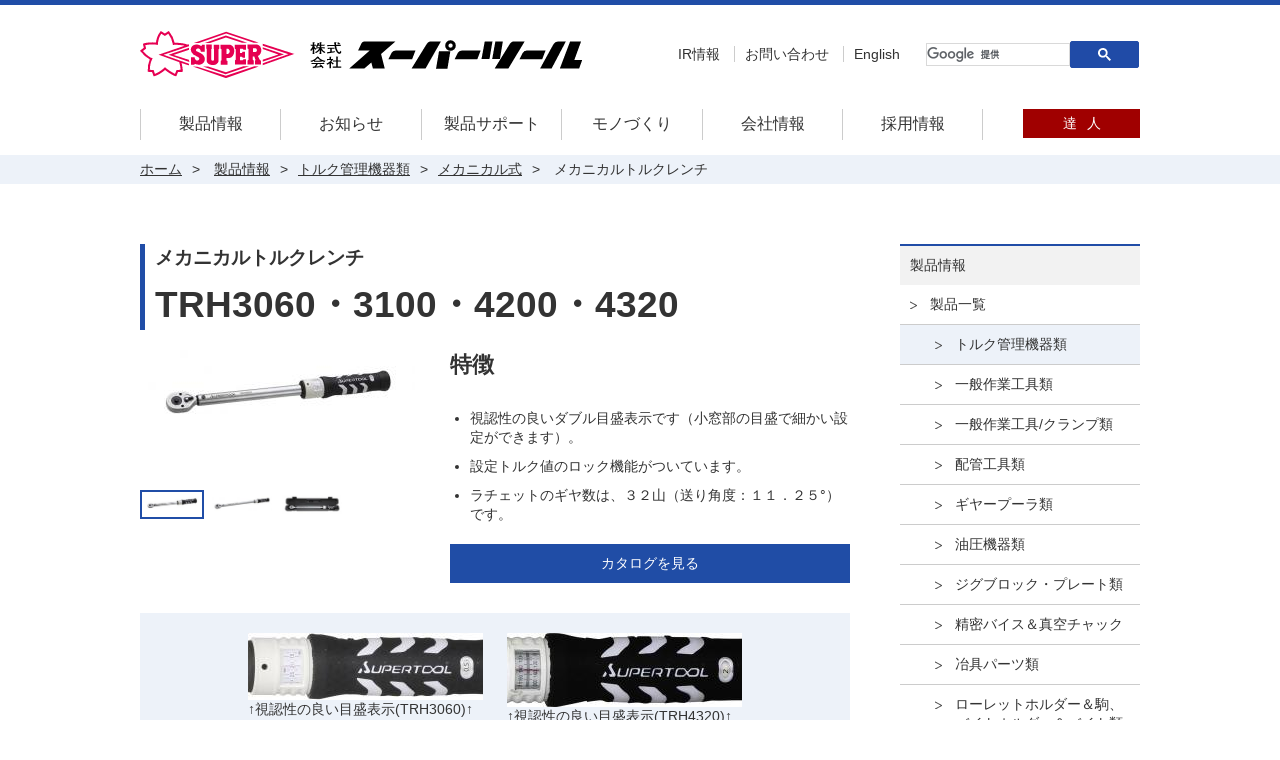

--- FILE ---
content_type: text/html; charset=UTF-8
request_url: https://www.supertool.co.jp/products/products.php?eid=00635
body_size: 6112
content:
<!DOCTYPE HTML>
<html lang="ja" prefix="og: http://ogp.me/ns#">
<head>
    <meta charset="utf-8">
    <title>メカニカルトルクレンチ | 株式会社スーパーツール</title>
<meta content="スーパーツール,クレーン,工具,大阪,堺,堺市" name="keywords">
<meta content="大阪府堺市で各種作業工具のほか、クレーンおよびクランプなどの吊具を製造しております。" name="description">
<link rel="apple-touch-icon" sizes="180x180" href="/apple-touch-icon.png">
<meta name="viewport" content="width=device-width, initial-scale=1">
<link rel="icon" href="/material/favicon/favicon.ico">
<!--[if IE]>
<link rel="shortcut icon" href="/material/favicon/favicon.ico">
<![endif]-->
<link href="/material/css/import_common.css" rel="stylesheet" type="text/css">
<link href="/material/css/import_sub.css" rel="stylesheet" type="text/css">
<script src="/material/js/jquery.js"></script>
<script src="/material/js/jquery_cookie.js"></script>
<script src="/material/js/jquery_lib.js"></script>
<script src="/material/js/common.js"></script>
<script src="/material/js/jquery.bxslider/jquery.bxslider.js"></script>
<script src="/material/js/colorbox/jquery.colorbox-min.js"></script>
<link href="/material/js/colorbox/colorbox.css" rel="stylesheet" type="text/css">
<script src="/material/js/sub.js"></script>
<!-- ogp start -->
<meta property="og:description" content="大阪府堺市で各種作業工具のほか、クレーンおよびクランプなどの吊具を製造しております。" />
<meta property="og:type" content="article" />
<meta property="og:image" content="https://www.supertool.co.jp/material/img_common/og-img.png" />
<meta property="og:site_name" content="総合作業工具メーカー、株式会社スーパーツール" />
<meta property="og:locale" content="ja_JP">
<meta property="og:title" content="メカニカルトルクレンチ | 株式会社スーパーツール">
<meta property="og:url" content="https://www.supertool.co.jp/products/products.php?eid=00635">
</head>
<body>

<script type="text/javascript">
(function( window, document, script ) {
  var id =  "mrjb" ;
  var firstScriptTag=document.getElementsByTagName( script )[0],
    newScriptTag = document.createElement(script);
  newScriptTag.async = true;
  newScriptTag.src = 'https://tm.msgs.jp/stm.js?id=' + id ;
  firstScriptTag.parentNode.insertBefore(newScriptTag,firstScriptTag) ;
})(window,document,'script');
</script>
<header id="header">
    <div class="header_in siteWidth">
        <p class="header_logo">
            <a href="/index.php"><img src="/material/img_pc_common/header_logo.svg" alt="株式会社スーパーツール"></a>
        </p>
        <div class="sp-menu-wrap is-sp">
            <ul class="sp-menu-list">
                <li><a href="#" id="sp-search">Search</a></li>
                <li><a href="#" id="sp-menu"><span>Menu</span></a></li>
            </ul>
        </div>
        <div class="header_search">
            <script>
                (function() {
                    var cx = '013517446058524307714:hrn31uhmpgu';
                    var gcse = document.createElement('script');
                    gcse.type = 'text/javascript';
                    gcse.async = true;
                    gcse.src = 'https://cse.google.com/cse.js?cx=' + cx;
                    var s = document.getElementsByTagName('script')[0];
                    s.parentNode.insertBefore(gcse, s);
                })();
            </script>
            <gcse:search></gcse:search>
        </div>
        
        <div class="nav-wrap">
            <nav class="header_nav2 clearFix">
                <ul class="header_nav2_global clearFix">
                    <li class="swing"><a href="/index.php#products">製品情報</a></li>
                    <li><a href="/news_list.php">お知らせ</a></li>
                    <li><a href="/support/index.php">製品サポート</a></li>
                    <li><a href="/manufacture/field.php">モノづくり</a></li>
                    <li><a href="/company/index.php">会社情報</a></li>
                    <li><a href="/recruit/index.php">採用情報</a></li>
                </ul>
                <p class="header_nav2_expert"><a href="/expert/index.php">達<span class="header_nav2_space"></span>人</a></p>
            </nav>
            <ul class="header_subNav clearFix">
                <li><a href="/ir/index.php">IR情報</a></li>
                <li><a href="/inquiry.php">お問い合わせ</a></li>
                <li><a href="/english/index.php">English</a></li>
            </ul>
        </div>
    </div>
</header>
<nav id="breadcrumbs">
    <ol class="siteWidth clearFix">
        <li itemscope="itemscope" itemtype="http://data-vocabulary.org/Breadcrumb">
            <a itemprop="url" href="/index.php"><span itemprop="title">ホーム</span></a>
        </li>
        <li itemscope="itemscope" itemtype="http://data-vocabulary.org/Breadcrumb">
            <a itemprop="url" href="/index.php#products"><span itemprop="title">製品情報</span></a>
        </li>
        <li itemscope="itemscope" itemtype="http://data-vocabulary.org/Breadcrumb"><a itemprop="url" href="/products/products_categories.php?eid=00017"><span itemprop="title">トルク管理機器類</span></a></li><li itemscope="itemscope" itemtype="http://data-vocabulary.org/Breadcrumb"><a itemprop="url" href="/products/products_by_category.php?category=0102"><span itemprop="title">メカニカル式</span></a></li>
        <li itemscope="itemscope" itemtype="http://data-vocabulary.org/Breadcrumb">
            <span itemprop="title">メカニカルトルクレンチ</span>
        </li>
    </ol>
</nav>

<div id="container" class="siteWidth clearFix">
    <article id="contents">
	    <h1 class="h1_basic">
<span class="h1_basicSub">メカニカルトルクレンチ</span><span class="h1_basicMain">TRH3060・3100・4200・4320</span>
</h1><div class="productCols clearFix">
<div class="productCols_l"><div class="productCols_graphic"><ul class="productCols_pics">
<li><img src="../cmsdesigner/viewimg.php?entryname=products&amp;entryid=00635&amp;fileid=00000001&amp;/TRH3060.jpg" alt=""></li>
<li><img src="../cmsdesigner/viewimg.php?entryname=products&amp;entryid=00635&amp;fileid=00000002&amp;/TRH4320.jpg" alt=""></li>
<li><img src="../cmsdesigner/viewimg.php?entryname=products&amp;entryid=00635&amp;fileid=00000003&amp;/TRH4320%28%A5%B1%A1%BC%A5%B9%C6%FE%29.jpg" alt=""></li>
</ul></div></div>
<div class="productCols_r">
<h2 class="productCols_h2">特徴</h2>
<div class="wysiwyg wysiwyg-section"><ul>
<li>視認性の良いダブル目盛表示です（小窓部の目盛で細かい設定ができます）。</li>
<li>設定トルク値のロック機能がついています。</li>
<li>ラチェットのギヤ数は、３２山（送り角度：１１．２５&deg;）です。</li>
</ul></div>
<p class="productCols_catalog"><a href="../cmsdesigner/dlfile.php?entryname=products&amp;entryid=00635&amp;fileid=00000007&amp;/2024-2025%E7%B7%8F%E5%90%88%E3%82%AB%E3%82%BF%E3%83%AD%E3%82%B0188%E3%83%9A%E3%83%BC%E3%82%B8.pdf">カタログを見る</a></p>
</div>
</div><ul class="howToUse clearFix">
<li>
<img src="../cmsdesigner/viewimg.php?entryname=products&amp;entryid=00635&amp;fileid=00000005&amp;/TRH3060%28%C9%BD%BC%A8%C9%F4%29.jpg" alt=""><span class="howToUse_caption">&uarr;視認性の良い目盛表示(TRH3060)&uarr;</span>
</li>
<li>
<img src="../cmsdesigner/viewimg.php?entryname=products&amp;entryid=00635&amp;fileid=00000006&amp;/IMG_007892.jpg" alt=""><span class="howToUse_caption">&uarr;視認性の良い目盛表示(TRH4320)&uarr;</span>
</li>
</ul><h2 class="h2_product">仕様</h2><div class="wysiwyg wysiwyg-section productCols_spec"><table>
<tr>
<th scope="row">製品スペック</th>
<td>保証精度：右&plusmn;3％、左&plusmn;6％</td>
</tr>
<tr>
<th scope="row">製品スペック</th>
<td>設定保証トルク値<br />
TRH3060：10～60N・m<br />
TRH3100：20～100N・m<br />
TRH4200：40～200N・m<br />
TRH4320：60～320N・m</td>
</tr>
<tr>
<th scope="row">製品スペック</th>
<td>最小設定目盛<br />
TRH3060・3100：0.5N・m<br />
TRH4200：1.0N・m<br />
TRH4320：2.0n・m</td>
</tr>
<tr>
<th scope="row">製品スペック</th>
<td>全長<br />
TRH3060：427mm<br />
TRH3100：462mm<br />
TRH4200：517mm<br />
TRH4320：586mm</td>
</tr>
<tr>
<th scope="row">製品スペック</th>
<td>校正証明書・樹脂ケース付</td>
</tr>
</table></div><h2 class="h2_product">関連情報</h2><ul class="relationLinks clearFix"><li><a href="../cmsdesigner/dlfile.php?entryname=products&amp;entryid=00635&amp;fileid=00000009&amp;/TRH%2817%2C9S%29.pdf">取扱説明書</a></li></ul><div class="sec6 top20" id="pdfdownload">
<a target="blank" href="http://www.adobe.com/go/getreader"><img src="/img/bnr_acrobat_new.png" alt="「Adobe Reader（Acrobat Reader）」ダウンロード" width="158" height="39"></a> PDFファイルを閲覧するには「Adobe Reader（Acrobat
                Reader）」が必要です。お持ちでない方は、左記のボタンをクリックして、ソフトウェアをダウンロードし、インストールしてください。
            </div>
    </article>
    <div id="side">
        <dl class="sideNav">
    <dt>製品情報</dt>
    <dd>
        <ul>
            <li><a href="/index.php#products">製品一覧</a>
                <ul id="productsSideNav">
                    <li><a href="/products/products_categories.php?eid=00017">トルク管理機器類</a></li>
                    <li><a href="/products/products_categories.php?eid=00001">一般作業工具類</a></li>
                    <li><a href="/products/products_categories.php?eid=00002">一般作業工具/クランプ類</a></li>
                    <li><a href="/products/products_categories.php?eid=00003">配管工具類</a></li>
                    <li><a href="/products/products_categories.php?eid=00004">ギヤープーラ類</a></li>
                    <li><a href="/products/products_by_category.php?category=0600">油圧機器類</a></li>
                    <li><a href="/products/products_by_category.php?category=1300">ジグブロック・プレート類</a></li>
                    <li><a href="/products/products_by_category.php?category=1400">精密バイス＆真空チャック</a></li>
                    <li><a href="/products/products_by_category.php?category=1500">冶具パーツ類</a></li>
                    <li><a href="/products/products_categories.php?eid=00015">ローレットホルダー＆駒、バイトホルダー＆バイト類</a></li>
                    <li><a href="/products/products_categories.php?eid=00006">マイクロエアーグラインダー＆スーパー超硬バー</a></li>
                    <li><a href="/products/products_by_category.php?category=1700">スーパーサニタリー（マグネット機器）類</a></li>
                    <li><a href="/products/products_by_category.php?category=0800">鉄鋼用吊クランプ類</a></li>
                    <li><a href="/products/products_categories.php?eid=00011">クレーン類</a></li>
                    <li><a href="/products/products_by_category.php?category=0900">コンクリート二次製品用吊クランプ類</a></li>
                    <li><a href="/products/products_by_category.php?category=1000">ハウジング用吊クランプ類</a></li>
                    <li><a href="/products/products_by_category.php?category=1800">特殊クレーン・クリーンルーム仕様</a></li>
                    <li><a href="/products/products_by_category.php?category=1100">特殊吊クランプ類</a></li>
                </ul>
            </li>
        </ul>
    </dd>
</dl>
        <ul class="sideBanner" id="bannerSlider">
  <li><a href="/lifting-clamp/smart-rfid/"><img src="/material/img_pc_common/banners_smart.jpg" alt="S･M･A･Я･Tアプリ" width="240" height="93"></a></li>
  <li><a href="https://www.supertool.co.jp/lifting-clamp/"><img src="/material/img_pc_common/sidebanner_lifting-clamp.jpg" alt="吊クランプ専用サイト" width="240" height="95"></a></li>
  <li><a href="/support/lifting_clamps_catalogdownload.php"><img src="/material/img_pc_common/banners_lifting_clamps_catalogdownload.jpg" alt="吊クランプ専用カタログPDFダウンロード" width="240" height="93"></a></li>
  <li><a href="/support/catalogdownload.php"><img src="/material/img_pc_common/banners_catalogdownload.jpg" alt="総合カタログPDFダウンロード" width="240" height="93"></a></li>
  <li><a href="/support/exchange_blade.php"><img src="/material/img_pc_common/sidebanner_newblade.jpg" alt="塩ビカッター替刃の交換方法" width="240" height="90"></a></li>
  <li><a href="/support/basic_knowledge_list.php"><img src="/material/img_pc_common/sidebanner_basic_knowledge.jpg" alt="工具の基礎知識" width="240" height="70"></a></li>
  <li><a href="https://www.supertooleco.co.jp/"><img src="/material/img_pc_common/sidebanner_solar.jpg" alt="株式会社スーパーツールECO" width="240" height="95"></a></li>
  <li><a href="/manufacture/field.php"><img src="/material/img_pc_common/sidebanner_field.jpg" alt="スーパーツールはこのような現場で使われています" width="240" height="95"></a></li>
  <li><a href="/support/movie.php"><img src="/material/img_pc_common/sidebanner_movie.jpg" alt="動画で見るツール使用法" width="240" height="95"></a></li>
  <li><a href="/support/new_product.php"><img src="/material/img_pc_common/sidebanner_supermail.png" alt="新製品情報 配信サービス" width="240" height="65"></a></li>
  <li><a href="/company/history.php"><img src="/material/img_pc_common/sidebanner_100year.jpg" alt="スーパーツール100年の歴史" width="240" height="95"></a></li>
  <li><a href="https://www.furusato-tax.jp/search?q=%E3%82%B9%E3%83%BC%E3%83%91%E3%83%BC%E3%83%84%E3%83%BC%E3%83%AB&amp;header=1&amp;target=1"><img src="/material/img_pc_common/banners_hometown.jpg" alt="大阪府堺市の「ふるさと納税」返礼品に選ばれました" width="240" height="95"></a></li>
  <li><a href="/pdf/exhibition_room2021.pdf"><img src="/material/img_pc_common/sidebanner_logistics_center.jpg" alt="東部物流センター" width="240" height="95"></a></li>
</ul>
    </div>
</div>

<p id="pagetop">
    <a href="#wrapper"><img src="/material/img_pc_common/pagetop.png" width="60" height="45" alt="ページトップへ"></a>
</p>

<footer id="footer">
    <div class="siteWidth">

        <ul class="footer_navCols clearFix">
            <li class="footer_navCol">
                <dl class="footer_nav">
                    <dt>製品情報</dt>
                    <dd>
                        <ul>
                            <li><a href="/index.php#products">製品検索</a></li>
                        </ul>
                    </dd>
                </dl>
            </li>
            <li class="footer_navCol">
                <dl class="footer_nav">
                    <dt>お知らせ</dt>
                    <dd>
                        <ul>
                            <li><a href="/news_list.php">お知らせ一覧</a></li>
                        </ul>
                    </dd>
                </dl>
            </li>
            <li class="footer_navCol">
                <dl class="footer_nav">
                    <dt>製品サポート</dt>
                    <dd>
                        <ul>
                            <li><a href="/support/qa.php">よくある質問</a></li>
                            <li><a href="/support/exchange_blade.php">塩ビカッター 替刃の交換方法</a></li>
                            <li><a href="/inquiry/catalog.php">カタログ請求</a></li>
                            <li><a href="/support/movie.php">動画で見るツール使用法</a></li>
                            <li><a href="/support/catalogdownload.php">カタログ一括ダウンロード</a></li>
                            <li><a href="/support/basic_knowledge_list.php">工具の基礎知識</a>
                            <li><a href="/support/lifting_clamps_catalogdownload.php">吊クランプ専用カタログ一括ダウンロード</a></li>
                            <li><a href="/agency/index.php">取扱店一覧</a></li>
                            <li><a href="/support/software.php">トルクレンチ　ソフトウェアダウンロード</a></li>
                            <li><a href="/support/repair.php">修理品の受付</a></li>
                            <li><a href="/support/new_product.php">新製品情報配信サービス</a></li>
                            <li><a href="/support/new_product_change.php">新製品情報配信サービス登録情報変更・配信停止</a></li>
                            <li><a href="/inquiry/product.php">製品に関するお問い合わせ</a></li>
                        </ul>
                    </dd>
                </dl>
            </li>
            <li class="footer_navCol">
                <dl class="footer_nav">
                    <dt>モノづくり</dt>
                    <dd>
                        <ul>
                            <li><a href="/manufacture/field.php">このような現場で<br class="is-pc">使われています</a></li>
                        </ul>
                    </dd>
                </dl>
            </li>
            <li class="footer_navCol">
                <dl class="footer_nav">
                    <dt>会社概要</dt>
                    <dd>
                        <ul>
                            <li><a href="/company/message.php">社長メッセージ</a></li>
                            <li><a href="/company/outline.php">会社概要</a></li>
                            <li><a href="/company/enkaku.php">沿革</a></li>
                            <li><a href="/company/jigyo.php">事業内容・特色</a></li>
                            <li><a href="/company/kankyo.php">環境自主行動計画</a></li>
                            <li><a href="/company/conduct.php">行動規範</a></li>
                            <li><a href="/ir/index.php">IR情報</a></li>
                            <li><a href="/company/map.php">アクセスマップ</a></li>
                            <li><a href="/company/history.php">スーパーツール100年の歴史</a></li>
                        </ul>
                    </dd>
                </dl>
            </li>
            <li class="footer_navCol">
                <dl class="footer_nav">
                    <dt>採用情報</dt>
                    <dd>
                        <ul>
                            <li><a href="/recruit/#about01">会社を知る</a></li>
                            <li><a href="/recruit/about/department/">仕事を知る</a></li>
                            <li><a href="/recruit/interview/">人を知る</a></li>
                            <li><a href="/recruit/graduates/">新卒採用</a></li>
                            <li><a href="/recruit/career/">キャリア採用</a></li>
                            <li><a href="/cgi-bin/form/mail.cgi?id=recruit">お問い合わせ</a></li>
                        </ul>
                    </dd>
                </dl>
            </li>

            <li class="footer_navCol">
                <dl class="footer_nav">
                    <dt>達人</dt>
                    <dd>
                        <ul>
                            <li><a href="/expert/index.php">達人- 経営幹部候補募集</a></li>
                            <li><a href="/cgi-bin/form/mail.cgi?id=recruit">お問い合わせ</a></li>
                        </ul>
                    </dd>
                </dl>
            </li>
        </ul>

        <dl class="footer_subNav clearFix">
            <dt>関連サイト</dt>
            <dd><a href="https://www.supertooleco.co.jp/">スーパーツールECO</a></dd>
        </dl>
        <div class="footer_btm clearFix">
            <ul class="footer_subNav2">
                <li><a href="/inquiry.php">お問い合わせ</a></li>
                <li><a href="/sitemap.php">サイトマップ</a></li>
                <li><a href="/privacy.php">個人情報保護指針</a></li>
                <li><a href="/kitei.php">サイト利用規定</a></li>
                <li class="footer_subNav2Split"><a href="/english/index.php">English</a></li>
            </ul>
            <p class="footer_copyright">&copy; SUPER TOOL co. ltd. All Rights Reserved.</p>
        </div>
    </div>
</footer>

<!-- <script src="//maps.google.com/maps/api/js?sensor=false"></script> -->
<script src="//maps.googleapis.com/maps/api/js?key=AIzaSyBbsxfDS345xe3OTjYUqZxAxmAM4wXTY8M"></script>

<script src="/material/js/after_render.js"></script>

<script type="text/javascript">
    piAId = '668693';
    piCId = '1805';
    piHostname = 'pi.pardot.com';

    (function() {
        function async_load(){
            var s = document.createElement('script'); s.type = 'text/javascript';
            s.src = ('https:' == document.location.protocol ? 'https://pi' : 'http://cdn') + '.pardot.com/pd.js';
            var c = document.getElementsByTagName('script')[0]; c.parentNode.insertBefore(s, c);
        }
        if(window.attachEvent) { window.attachEvent('onload', async_load); }
        else { window.addEventListener('load', async_load, false); }
    })();
</script>
</body>
</html>


--- FILE ---
content_type: text/css
request_url: https://www.supertool.co.jp/material/css/import_common.css
body_size: 186
content:
@charset "utf-8";

@import url("reset.css");
@import url("html5reset-1.6.1.css");
@import url("hack.css");
@import url("wysiwyg.css") screen and (min-width:769px);
@import url("common.css");

/* �X�}�z�p�X�^�C�� */
@import url("sp_wysiwyg.css") screen and (max-width:768px);


--- FILE ---
content_type: text/css
request_url: https://www.supertool.co.jp/material/css/import_sub.css
body_size: 333
content:
@charset "utf-8";

/* PC用スタイル */
@import url("sub_common.css") screen and (min-width:769px);
@import url("pc_common.css") screen and (min-width:769px);
@import url("pc_sub.css") screen and (min-width:769px);
@import url("print_sub.css") print and (min-width:769px);

/* スマホ用スタイル */
@import url("sp_common.css") screen and (max-width:768px);
@import url("sp_sub.css") screen and (max-width:768px);

--- FILE ---
content_type: text/css
request_url: https://www.supertool.co.jp/material/js/colorbox/colorbox.css
body_size: 1570
content:
/*
    Colorbox Core Style:
    The following CSS is consistent between example themes and should not be altered.
*/
#colorbox, #cboxOverlay, #cboxWrapper{
    position:absolute; top:0; left:0; z-index:9999; 
     -webkit-transform: translate3d(0,0,0);}
#cboxWrapper {
    max-width:none;

background-color: #fff;
}
#cboxOverlay{
    position:fixed;
    width:100%;
    height:100%;
}
#cboxMiddleLeft, #cboxBottomLeft{clear:left;}
#cboxContent{position:relative;}
#cboxLoadedContent{overflow:auto; -webkit-overflow-scrolling: touch;}
#cboxTitle{margin:0;}
#cboxLoadingOverlay, #cboxLoadingGraphic{position:absolute; top:0; left:0; width:100%; height:100%;}
#cboxPrevious, #cboxNext, #cboxClose, #cboxSlideshow{cursor:pointer;}
.cboxPhoto{float:left; margin:auto; border:0; display:block; max-width:none; -ms-interpolation-mode:bicubic;}
.cboxIframe{width:100%; height:100%; display:block; border:0; padding:0; margin:0;}
#colorbox, #cboxContent, #cboxLoadedContent{box-sizing:content-box; -moz-box-sizing:content-box; -webkit-box-sizing:content-box;}

/* 
    User Style:
    Change the following styles to modify the appearance of Colorbox.  They are
    ordered & tabbed in a way that represents the nesting of the generated HTML.
*/
#cboxOverlay{background:#000; opacity: 0.9; filter: alpha(opacity = 90);}
#colorbox{outline:0;}
    #cboxContent{

        /*margin-bottomにすると下にテキストを入れられる白い隙間が出来る*/
        margin-bottom:0px;
        overflow:visible; background:#000;}
        .cboxIframe{background:#fff;}
        #cboxError{padding:50px; border:1px solid #ccc;}
        #cboxLoadedContent{
            background:#fff;
            padding:10px;
            /*角丸*/
/*            border-radius: 10px;
            overflow: hidden;*/
            /*シャドウ*/
            -moz-box-shadow: 0px 0px 5px #000000;
            -webkit-box-shadow: 0px 0px 5px #000000;
            box-shadow: 0px 0px 5px #000000;
            /*IE 7 AND 8 DO NOT SUPPORT BLUR PROPERTY OF SHADOWS*/

        }
        #cboxLoadingGraphic{background:url(images/loading.gif) no-repeat center center;}
        #cboxLoadingOverlay{background:#000;}
        #cboxTitle{
            position:absolute; bottom:-22px;
            left:10px;
            color:#333;
        }
        #cboxCurrent{position:absolute; top:-22px; right:205px; text-indent:-9999px;}

        /* these elements are buttons, and may need to have additional styles reset to avoid unwanted base styles */
        #cboxPrevious, #cboxNext, #cboxSlideshow {
            border:0;
            padding:0; 
            margin:0;
            overflow:visible;
            text-indent:-9999px;
            width:20px;
            height:20px;
            position:absolute;
            top:-20px;
            background:url(images/controls.png) no-repeat 0 0;
        }
        
        /* avoid outlines on :active (mouseclick), but preserve outlines on :focus (tabbed navigating) */
        #cboxPrevious:active, #cboxNext:active, #cboxSlideshow:active {outline:0;}

        #cboxPrevious{background-position:0px 0px; right:44px;}
        #cboxPrevious:hover{background-position:0px -25px;}
        #cboxNext{background-position:-25px 0px; right:22px;}
        #cboxNext:hover{background-position:-25px -25px;}
        #cboxClose{
            background-image: url(images/js_colorbox_close.png);
            background-repeat: no-repeat;
            text-indent:-9999px;
            width: 43px;
            height: 43px;
            overflow:visible;
            border:0;
            padding:0; 
            margin:0;
            top:-25px;
            right:-25px;
            /*ボタンを透明にする*/
            background-color: transparent;
            position:absolute;
        }
        .cboxSlideshow_on #cboxPrevious, .cboxSlideshow_off #cboxPrevious{right:66px;}
        .cboxSlideshow_on #cboxSlideshow{background-position:-75px -25px; right:44px;}
        .cboxSlideshow_on #cboxSlideshow:hover{background-position:-100px -25px;}
        .cboxSlideshow_off #cboxSlideshow{background-position:-100px 0px; right:44px;}
        .cboxSlideshow_off #cboxSlideshow:hover{background-position:-75px -25px;}


--- FILE ---
content_type: text/css
request_url: https://www.supertool.co.jp/material/css/reset.css
body_size: 191
content:
@charset "UTF-8";
img {
  border: none;
  vertical-align: top;
}

ul,
ol {
  list-style: none;
}

a {
  color: #333333;
  text-decoration: underline;
}


/*iphoneでルビで文字サイズが勝手に変わるのを修正*/

body {
  -webkit-text-size-adjust: 100%;
}


--- FILE ---
content_type: text/css
request_url: https://www.supertool.co.jp/material/css/hack.css
body_size: 305
content:
@charset "UTF-8";
/*----------------
 ハック系
----------------*/

/*clearFix*/
.clearFix:after{
	content:".";
	display: block;
	height: 0px;
	clear: both;
	visibility: hidden;
}
.clearFix{
	display: inline-table;
}
/* Hides from IE-mac \*/
* html .clearFix{height: 1%;}
.clearFix{display: block;}
/* End hide from IE-mac */
*:first-child+html .clearFix { zoom: 1; } /* IE7 */



--- FILE ---
content_type: text/css
request_url: https://www.supertool.co.jp/material/css/wysiwyg.css
body_size: 1393
content:
@charset "UTF-8";
/****************
 wysiwyg
*****************/

/*エディタの中のみ*/
body.wysiwyg {
    padding: 10px;
    background-color: #FFF;
}

.wysiwyg ul,.wysiwyg2 ul {
    padding-left: 20px;
    list-style: disc;

    /*回り込み画像時にリストが出ない問題を解決*/
    overflow: hidden;
}

* html .wysiwyg ul,* html .wysiwyg2 ul {
    display: inline-block;
}

.wysiwyg ol,.wysiwyg2 ol {
    /*IE7 100の位まで対応*/
    padding-left: 30px;
    list-style: decimal;

    /*回り込み画像時にリストが出ない問題を解決*/
    overflow: hidden;
}
.wysiwyg ol li,.wysiwyg2 ol li,.wysiwyg ul li,.wysiwyg2 ul li {
    margin-top: 10px;
}


* html .wysiwyg ol,* html .wysiwyg2 ol {
    display: inline-block;
}

.wysiwyg p,.wysiwyg2 p {
    margin-top: 20px;
    line-height: 150%;
}



.wysiwyg_block {
    display: block;
}

/*アイコン付きリンク*/
.wysiwyg_pdf {
    background-image: url(../img_pc_sub/common_pdf.png);
    background-repeat: no-repeat;
    background-position: 0 50%;
    padding-left: 40px;
    padding-top: 7px;
    padding-bottom: 7px;
    display: inline-block;
}


.wysiwyg p img,.wysiwyg2 p img {
    max-width: 100%;
    height: auto;
}

.wysiwyg table {
    border: 5px solid #edf2f9;
    width: 100%;
    margin-top: 20px;
}

.wysiwyg table th,
.wysiwyg table td {
    padding: 10px;
}

.wysiwyg table th, .wysiwyg table .EasyLeftTd {
    background-color: #edf2f9;
    border-top: 2px solid #fff;
    border-bottom: 2px solid #fff;
    text-align: left;
    font-weight: normal;
}

.wysiwyg table td {
    border-top: 2px solid #edf2f9;
    border-bottom: 2px solid #edf2f9;
}

.wysiwyg table caption {
    text-align: left;
    font-weight: bold;
}



.wysiwyg table.wysiwyg-noBorder {
    border: 0px solid #edf2f9;
    width: 100%;
    margin-top: 0px;
}

.wysiwyg table.wysiwyg-noBorder th,
.wysiwyg table.wysiwyg-noBorder td {
    padding: 10px;
}

.wysiwyg table.wysiwyg-noBorder th {
    background-color: #edf2f9;
    border-top: 0px solid #fff;
    border-bottom: 0px solid #fff;
    text-align: left;
    font-weight: normal;
}

.wysiwyg table.wysiwyg-noBorder td {
    border-top: 0px solid #edf2f9;
    border-bottom: 0px solid #edf2f9;
}

.wysiwyg-vt {
    vertical-align: top;
}

.wysiwyg-fwb {
    font-weight: bold !important;
}

.wysiwyg2 table {
    border-collapse:separate;
    width: 100%;
    border-spacing: 0px 0px;
    margin-top: 20px;
    border-top: 2px solid #CCCCCC;
}

.wysiwyg2 table td, .wysiwyg2 table th {
    border-collapse:collapse;
    padding:5px;
    border-bottom: 1px solid #CCCCCC;

}

.wysiwyg2 table th {
    background-color:#F2F2F2;
    font-weight: normal;
    text-align: left;
    white-space: nowrap;
}

.wysiwyg2 table tbody tr:nth-child(even) {
    background-color: #EDF2F9;
}

.wysiwyg2 table caption {
    text-align: left;
    font-weight: bold;
}


.wysiwyg div {
    margin-top: 10px;
}

.wysiwyg_center {
    text-align: center !important;
}

.wysiwyg_right {
    text-align: right !important;
}

/*wysiwygはマージンを持たない*/
.wysiwyg > *:first-child, .wysiwyg2 > *:first-child {
    margin-top: 0;
}

.h2_basic, .wysiwyg h2 {
    margin-top: 30px;
    background-color: #EDF2F8;
    border-left: 1px solid #204DA8;
    font-weight: bold;
    font-size: 120%;
    padding: 7px;
    padding-left: 10px;
    padding-right: 10px;
}

.h2_product, .wysiwyg2 h2 {
    margin-top: 30px;
    font-size: 140%;
    font-weight: bold;
}

.h2_mono {
    margin-top: 30px;
    background-color: #F4F4F4;
    border-left: 2px solid #999999;
    font-weight: bold;
    font-size: 120%;
    padding: 7px;
    padding-left: 10px;
    padding-right: 10px;
}

.h3_basic, .wysiwyg h3, .wysiwyg2 h3 {
    border-left: 1px solid #204BA7;
    border-bottom:1px solid #204BA7;
    font-size: 120%;
    margin-top: 20px;
    padding: 5px;
    padding-left: 10px;
    padding-right: 10px;
}

.wysiwyg-section {
    margin-top: 20px;
}

.wysiwyg-indent p {
    text-indent: 1em;
    margin-top: 0;
}

.wysiwyg_imgR, .wysiwyg2_imgR {
    float: right;
    margin-top: 0 !important;
    padding-left: 20px;
    padding-bottom: 20px;
}

ul.wysiwyg_frame {
    background-color: #F2F2F2;
    padding: 15px;
    padding-left: 30px;
    margin-top: 20px;
}
ul.wysiwyg_frame li:first-child {
    margin-top: 0;
}
ol.wysiwyg_frame {
    background-color: #F2F2F2;
    padding: 15px;
    padding-left: 40px;
    margin-top: 20px;
}
ol.wysiwyg_frame li:first-child {
    margin-top: 0;
}
div.wysiwyg_frame {
    background-color: #F2F2F2;
    padding: 15px;
    margin-top: 20px;
}
div.wysiwyg_frame *:first-child {
    margin-top: 0;

}
.wysiwyg_w100 {
    width: 100px;
}
.wysiwyg_w150 {
    width: 150px;
}
.wysiwyg_w200 {
    width: 200px;
}
.wysiwyg_w220 {
    width: 220px;
}
.wysiwyg_w250 {
    width: 250px;
}
.wysiwyg_fz_small {
  font-size: 70%;
}


--- FILE ---
content_type: text/css
request_url: https://www.supertool.co.jp/material/css/common.css
body_size: 718
content:
@charset "UTF-8";

/*
@font-face {
	font-family: 'MyFont';
	src: url('webfont.eot');  IE9 Compat Modes 
	src: local('myfont Regular'), フォントがローカルにインストールされている場合に有効
	     url('webfont.eot?#iefix') format('embedded-opentype'), eof - IE6-IE8
	     url('webfont.woff') format('woff'), woff - Modern Browsers
	     url('webfont.ttf')  format('truetype'), ttf - Safari, Android, iOS
	     url('webfont.svg#svgFontName') format('svg'); svg - Legacy iOS
}
body {
	font-family: MyFont;
}
*/

/*@font-face {
	font-family: 'Crimson';
	src: url('../web_font/crimson-roman-webfont.eot');
	src: url('../web_font/crimson-roman-webfont.eot?#iefix') format('embedded-opentype'),
	url('../web_font/crimson-roman-webfont.woff') format('woff'),
	url('../web_font/crimson-roman-webfont.ttf')  format('truetype');
}*/

body {
	font-size: 90%;
	color: #333333;
	/*font-family: 'Crimson','Helvetica', 'Arial', 'ヒラギノ角ゴ Pro W3', 'Hiragino Kaku Gothic ProN', 'Osaka', 'メイリオ', 'Meiryo', 'ＭＳ Ｐゴシック', 'MS PGothic', sans-serif;*/
	font-family: 'Helvetica', 'Arial', 'ヒラギノ角ゴ Pro W3', 'Hiragino Kaku Gothic ProN', 'Osaka', 'メイリオ', 'Meiryo', 'ＭＳ Ｐゴシック', 'MS PGothic', sans-serif;
}

.font_serif {
	/*font-family: "ヒラギノ明朝 ProN W3", "Hiragino Mincho ProN", "ヒラギノ明朝 Pro", "Hiragino Mincho Pro", "游明朝", "Yu Mincho", "HG明朝B","ＭＳ Ｐ明朝","ＭＳ 明朝" , serif;*/
}
.font_roundMBold {
	font-family: 'web_round_mplus_bold';
}

/*トップマージン強制除去*/
.firstElement_mt0 {
	margin-top:0px !important;
}
/*左マージン強制除去*/
.firstElement_ml0 {
	margin-left:0px !important;
}



--- FILE ---
content_type: text/css
request_url: https://www.supertool.co.jp/material/css/sp_wysiwyg.css
body_size: 1489
content:
@charset "UTF-8";
/****************
 wysiwyg
*****************/

/*エディタの中のみ*/
body.wysiwyg {
    padding: 10px;
    background-color: #FFF;
}

.wysiwyg ul,.wysiwyg2 ul {
    padding-left: 20px;
    list-style: disc;

    /*回り込み画像時にリストが出ない問題を解決*/
    overflow: hidden;
}

* html .wysiwyg ul,* html .wysiwyg2 ul {
    display: inline-block;
}

.wysiwyg ol,.wysiwyg2 ol {
    /*IE7 100の位まで対応*/
    padding-left: 30px;
    list-style: decimal;

    /*回り込み画像時にリストが出ない問題を解決*/
    overflow: hidden;
}
.wysiwyg ol li,.wysiwyg2 ol li,.wysiwyg ul li,.wysiwyg2 ul li {
    margin-top: 10px;
}


* html .wysiwyg ol,* html .wysiwyg2 ol {
    display: inline-block;
}

.wysiwyg p,.wysiwyg2 p {
    margin-top: 20px;
    line-height: 150%;
    text-align: left;
}



.wysiwyg_block {
    display: block;
}

/*アイコン付きリンク*/
.wysiwyg_pdf {
    background-image: url(../img_pc_sub/common_pdf.png);
    background-repeat: no-repeat;
    background-position: 0 50%;
    padding-left: 40px;
    padding-top: 7px;
    padding-bottom: 7px;
    display: inline-block;
}


.wysiwyg p img,.wysiwyg2 p img {
    max-width: 100%;
    height: auto;
}

.wysiwyg table {
    border: 3px solid #edf2f9;
    width: 100%;
    margin-top: 20px;
    font-size: 100% !important;
    line-height: 1.2;
}

.wysiwyg table th,
.wysiwyg table td {
    padding: 10px;
}

.wysiwyg table th, .wysiwyg table .EasyLeftTd {
    background-color: #edf2f9;
    border-top: 2px solid #fff;
    border-bottom: 2px solid #fff;
    text-align: left;
    font-weight: normal;
}

.wysiwyg table td {
    border-top: 2px solid #edf2f9;
    border-bottom: 2px solid #edf2f9;
}

.wysiwyg table caption {
    text-align: left;
    font-size: 12px;
    margin-bottom: 5px;
}



.wysiwyg table.wysiwyg-noBorder {
    border: 0px solid #edf2f9;
    width: 100%;
    margin-top: 0px;
}

.wysiwyg table.wysiwyg-noBorder th,
.wysiwyg table.wysiwyg-noBorder td {
    padding: 10px;
}

.wysiwyg table.wysiwyg-noBorder th {
    background-color: #edf2f9;
    border-top: 0px solid #fff;
    border-bottom: 0px solid #fff;
    text-align: left;
    font-weight: normal;
}

.wysiwyg table.wysiwyg-noBorder td {
    border-top: 0px solid #edf2f9;
    border-bottom: 0px solid #edf2f9;
}

.wysiwyg-vt {
    vertical-align: top;
}

.wysiwyg-fwb {
    font-weight: bold !important;
}

.wysiwyg2 table {
    border-collapse:separate;
    width: 100%;
    border-spacing: 0px 0px;
    margin-top: 20px;
    border-top: 2px solid #CCCCCC;
}

.wysiwyg2 table td, .wysiwyg2 table th {
    border-collapse:collapse;
    padding:5px;
    border-bottom: 1px solid #CCCCCC;

}

.wysiwyg2 table th {
    background-color:#F2F2F2;
    font-weight: normal;
    text-align: left;
    white-space: nowrap;
}

.wysiwyg2 table tbody tr:nth-child(even) {
    background-color: #EDF2F9;
}

.wysiwyg2 table caption {
    text-align: left;
    font-weight: bold;
}


.wysiwyg div {
    margin-top: 10px;
}

.wysiwyg_center {
    text-align: center !important;
}

.wysiwyg_right {
    text-align: right !important;
}

/*wysiwygはマージンを持たない*/
.wysiwyg > *:first-child, .wysiwyg2 > *:first-child {
    margin-top: 0;
}

.h2_basic, .wysiwyg h2 {
    margin-top: 60px;
    background-color: #EDF2F8;
    border-left: 3px solid #204DA8;
    font-weight: bold;
    font-size: 120%;
    padding: 14px 10px;
}
.h1_basic + .h2_basic {
    margin-top: 40px;
}

.h2_product, .wysiwyg2 h2 {
    margin-top: 30px;
    font-size: 140%;
    font-weight: bold;
}

.h2_mono {
    margin-top: 60px;
    background-color: #F4F4F4;
    border-left: 3px solid #999999;
    font-weight: bold;
    font-size: 120%;
    padding: 14px 10px;
}

.h3_basic, .wysiwyg h3, .wysiwyg2 h3 {
    border-left: 1px solid #204BA7;
    border-bottom:1px solid #204BA7;
    font-size: 120%;
    margin-top: 40px;
    padding: 5px;
    padding-left: 10px;
    padding-right: 10px;
}

.wysiwyg-section {
    margin-top: 20px;
}

.wysiwyg-indent p {
    text-indent: 1em;
    margin-top: 0;
}

.wysiwyg_imgR, .wysiwyg2_imgR {
    float: right;
    margin-top: 0 !important;
    padding-left: 20px;
    padding-bottom: 20px;
}

ul.wysiwyg_frame {
    background-color: #F2F2F2;
    padding: 15px;
    padding-left: 30px;
    margin-top: 20px;
}
ul.wysiwyg_frame li:first-child {
    margin-top: 0;
}
ol.wysiwyg_frame {
    background-color: #F2F2F2;
    padding: 30px 15px;
    padding-left: 40px;
    margin-top: 20px;
}
ol.wysiwyg_frame li:first-child {
    margin-top: 0;
}
div.wysiwyg_frame {
    background-color: #F2F2F2;
    padding: 15px;
    margin-top: 20px;
}
div.wysiwyg_frame *:first-child {
    margin-top: 0;

}
.wysiwyg_w100 {
    width: 100px;
}
.wysiwyg_w150 {
    /* width: 150px; */
    width: 25%;
}
.wysiwyg_w200 {
    width: 200px;
}
.wysiwyg_w220 {
    /* width: 220px; */
    width: 40%;
}
.wysiwyg_w250 {
    width: 250px;
}
.wysiwyg_fz_small {
  font-size: 70%;
}


--- FILE ---
content_type: text/css
request_url: https://www.supertool.co.jp/material/css/sub_common.css
body_size: 627
content:
@charset "UTF-8";

/*単体でテキストを置きたい場合*/
.content_txt {
  margin-top: 20px;
}
.content_img {
    margin-top: 20px;
}
.content_img img {
    max-width: 100%;
    height: auto;
}
/*16:9*/
.content_video {
    margin-top: 20px;
    position: relative;
    width: 100%;
    padding-top: 56.25%;
}
.content_video iframe {
    position: absolute;
    top: 0;
    left: 0;
    width: 100%;
    height: 100%;

}
.content_link {
    background-image: url(../img_sub/link_com_arrow.png);
    background-repeat: no-repeat;
    background-position: 0 0.4em;
    padding-left: 15px;
    margin-top: 20px;
    -webkit-background-size: 6px 10px;
    background-size: 6px 10px;
}


--- FILE ---
content_type: text/css
request_url: https://www.supertool.co.jp/material/css/pc_common.css
body_size: 2013
content:
@charset "UTF-8";

/*横スクロールバーが出たときスクロールで隠れた領域までがwidth100%にならないので背景がつかなくなるのを防ぐ*/
html, body {
    min-width: 1000px;
}

/*PC header*/

.siteWidth {
    width: 1000px;
    margin-left: auto;
    margin-right: auto;
}

.header-english .header_cols {
    margin-top: 25px !important;
}
.header-english .header_subNav {
    margin-top: 15px;
}
.header-english .header_search {
    margin-top: 15px;
}
.header-english .header_nav {
    margin-top: 25px;
}

#header {
    border-top: 5px solid #204DA7;
}

#header a {
    text-decoration: none;
}

.header_cols {
    margin-top: 40px;
}

.header_logo {
    float: left;
    width: 490px;
}

.header_subNav {
    float: left;
    text-align: right;
    width: 270px;
}

.header_subNav li:first-child {
    margin-left: 0;
    padding-left: 0;
    border-left: 0;
}

.header_subNav li {
    display: inline;
    margin-left: 10px;
    padding-left: 10px;
    border-left: 1px solid #CCCCCC;
}

/*googleサイト内検索*/
.header_search {
    float: right;
    width: 215px;
}
.gsc-control-cse{
    padding: 0 !important;
}
.gsc-input{
    padding: 0 !important;
}
.gsc-input-box{
    height: 21px !important;
}
.gsc-search-button{
    margin: 0 !important;
}
.gsc-search-button input {
    padding: 4px !important;
}
.gsib_a {
    padding: 0 !important;
    padding-top: 1px !important;
}

.header_nav-english li {
    width: 20% !important;
}
.header_nav-english a {
    padding-top: 10px !important;
    padding-bottom: 10px !important;
}
.header_nav-english .catalog_download a {
    background: #D2603B;
    color: white;
}
.header_nav-english .catalog_download a:hover {
    color: #333333;
}

.header_nav {
    margin-top: 30px;
}

.header_nav li:last-child {
    border-right: 1px solid #ccc;
}

.header_nav li {
    -webkit-box-sizing: border-box;
    -moz-box-sizing: border-box;
    box-sizing: border-box;
    float: left;
    width: 16.666%;
    text-align: center;
    border-left: 1px solid #ccc;
    font-size: 110%;
}

.header_nav a {
    text-decoration: none;
    display: block;
    padding-top: 5px;
    padding-bottom: 5px;
}

.header_nav a:hover {
    background-color: #EDF2F9;
}

.header_nav2 {
    margin-top: 30px;
    width: 100%;
}

.header_nav2_global {
    width: 843px;
    float: left;
}

.header_nav2_global li:last-child {
    border-right: 1px solid #ccc;
}

.header_nav2_global li {
    -webkit-box-sizing: border-box;
    -moz-box-sizing: border-box;
    box-sizing: border-box;
    float: left;
    width: 16.666%;
    text-align: center;
    border-left: 1px solid #ccc;
    font-size: 110%;
}

.header_nav2_global li a {
    text-decoration: none;
    display: block;
    padding-top: 5px;
    padding-bottom: 5px;
}

.header_nav2_global a:hover {
    background-color: #EDF2F9;
}

.header_nav2_expert {
    float: right;
  width: 117px;
}

.header_nav2_expert a {
  display: block;
  background: #A00000;
  text-align: center;
  color: #ffffff;
  box-sizing: border-box;
  padding: 5px 0;
}

.header_nav2_space {
  margin-left: 10px;
}

#breadcrumbs {
    margin-top: 15px;
    background-color: #EDF2F9;
    padding-top: 5px;
    padding-bottom: 5px;
}

#breadcrumbs li {
    float: left;
    margin-left: 10px;
}

#breadcrumbs li:first-child {
    margin-left: 0;
}

#breadcrumbs li:first-child::before {
    content: '';
    margin-right: 0;
}

#breadcrumbs li::before {
    content: '>';
    margin-right: 10px;
}

#container {
    margin-top: 60px;
}

#contents {
    width: 710px;
    float: left;
}

#side {
    width: 240px;
    float: right;
}

.sideNav dt {
    border-top: 2px solid #204DA7;
    background-color: #F2F2F2;
    padding: 10px;
}

.sideNav a {
    display: block;
    padding: 10px;
    border-bottom: 1px solid #ccc;
    background-image: url(../img_pc_common/sidenav_arrow.png);
    background-repeat: no-repeat;
    background-position: 10px calc(0.5em + 9px);
    padding-left: 30px;
    text-decoration: none;
}

.sideNav li li a {
    padding-left: 55px;
    background-position: 35px calc(0.5em + 9px);
}

.sideNav-current {
    background-color: #EDF2F9;
}

.sideBanner li {
    margin-top: 20px;
}

#footer {
    background-color: #EDF2F9;
    margin-top: 115px;
    padding-top: 30px;
    padding-bottom: 20px;
}

.footer_navCol:first-child {
    margin-left: 0;
}

.footer_navCols-english .footer_navCol:first-child {
    margin-left: 0;
}
.footer_navCols-english .footer_navCol {
    width: 235px;
    margin-left: 20px;
}

.footer_navCol {
    float: left;
    width: 134px;
    margin-left: 10px;
}

.footer_nav dt {
    font-weight: bold;
}

.footer_nav li {
    margin-top: 10px;
}

#footer a {
    text-decoration: none;
}

.footer_subNav {
    margin-top: 30px;
}

.footer_subNav dt {
    font-weight: bold;
    float: left;
}

.footer_subNav dd {
    float: left;
    margin-left: 20px;
}

.footer_btm {
    border-top: 1px solid #ccc;
    margin-top: 10px;
    padding-top: 10px;
}

.footer_btm-english {
    margin-top: 30px;
}

.footer_subNav2 {
    float: left;
}

.footer_subNav2 li {
    display: inline;
    margin-left: 10px;

}

.footer_subNav2 li:first-child {
    margin-left: 0;

}

.footer_subNav2Split {
    padding-left: 10px;
    border-left: 1px solid #ccc;
}

.footer_copyright {
    float: right;
}

/*お知らせのカテゴリアイコン*/
.newsList {
    margin-top: 20px;
    border-top: 1px solid #CBCBCB;
}

.newsList_cols {
    border-bottom: 1px dotted #CBCBCB;
    padding-top: 20px;
    padding-bottom: 20px;
}

.newsList_date {
    display: block;
    float: left;
    width: 135px;
    padding-left: 10px;
}

.newsList_category {
    display: block;
    float: left;
    width: 85px;
    padding-top: 2px;
}
.newsList_title {
    display: block;
    float: right;
    padding-right: 10px;
}
.newsList_categoryIcon {
    display: inline-block;
    color: #fff;
    width: 60px;
    text-align: center;
    font-size: 80%;
}

.newsList_categoryIcon2 {
    background-color: #2E7C66;
}

.newsList_categoryIcon3 {
    background-color: #204890;
}

.newsList_categoryIcon4 {
    background-color: #E17B0D;
}

.newsList_categoryIcon5 {
    background-color: #B33938;
}

.newsList_categoryIcon6 {
    background-color: #888888;
}


/* 2020レスポンシブ対応 */
.is-sp {
    display: none;
}
.header_in {
    position: relative;
    padding-top: 40px;
}
.header_logo {
    float: none;
    position: absolute;
    width: 490px;
    height: 47px;
    top: 26px;
    left: 0;
}
.header_logo > a {
    display: inline-block;
}
.header_logo img {
    width: auto;
    height: 47px;
}
.header_search {
    float: none;
    width: 215px;
    position: absolute;
    top: 35px;
    right: 0;
}
.header_subNav {
    position: absolute;
    top: 40px;
    left: 490px;
}
.header_nav2 {
    margin-top: 64px;
}
/* English ------------------------------------------*/
.header-english .header_logo {
    top: 25px;
}
.header-english .header_search {
    margin-top: 0;
    top: 35px;
}
.header-english .header_nav {
    margin-top: 64px;
}
.header-english .header_subNav {
    margin-top: 0;
}

--- FILE ---
content_type: text/css
request_url: https://www.supertool.co.jp/material/css/pc_sub.css
body_size: 8461
content:
@charset "UTF-8";

/*contetsの最初の要素は高さを持たせない*/
#contents > *:first-child {
    margin-top: 0 !important;
}

#side > *:first-child {
    margin-top: 0 !important;
}

.productCols {
    margin-top: 20px;
}

.productCols_l {
    float: left;
    width: 275px;
}

.productCols_r {
    float: right;
    width: 400px;
}

.productCols_pics li {
    display: none;
}

.productCols_carousel li:first-child {
    margin-left: 0;
}

.productCols_carousel {
    margin-top: 45px;
}

.productCols_carousel li {
    float: left;
    width: 60px;
    border: 2px solid #fff;
    height: 100%;
    margin-left: 6px;
    cursor: pointer;
    display: table-cell;
    vertical-align: middle;
}

.productCols_carousel .productCols_carousel-active {
    border: 2px solid #204DA7;
}

.productCols_carousel li > span {
    display: table;
    width: 100%;
    height: 100%;
}

.productCols_carousel li > span > span {
    display: table-cell;
    width: 100%;
    height: 100%;
    vertical-align: middle;
}

.productCols_carousel li img {
    width: 100%;
    height: auto;
}

.productCols_h2 {
    font-size: 150%;
}

.productCols_catalog {
    margin-top: 20px;
}

.productCols_catalog a {
    color: #fff;
    display: block;
    padding: 10px;
    text-align: center;
    text-decoration: none;
    background-color: #204da6;
}

.productCols_spec th {
    width: 150px;
}

.productCols_caption {
    display: block;
}

#pdfdownload {
    background-color: #eee;
    border: 1px solid #ccc;
    font-size: 75%;
    margin-bottom: 30px;
    margin-top: 20px;
    padding: 8px;
    overflow: hidden;
}

#pdfdownload img {
    float: left;
    margin-right: 10px;
}

.howToUse {
    margin-top: 30px;
    background-color: #EDF2F9;
    padding-top: 20px;
    padding-bottom: 20px;
    text-align: center;
}

.howToUse > li {
    display: inline-block;
    margin-left: 10px;
    margin-right: 10px;
    vertical-align: top;
}

.howToUse_caption {
    display: block;
    text-align: left;
}

.relationLinks {
    margin-top: 20px;
    background-color: #EDF2F9;
    padding: 25px;
}

.relationLinks li:nth-child(-n+3) {
    margin-top: 0;
}

.relationLinks li {
    float: left;
    width: 210px;
    margin-top: 10px;
    margin-left: 15px;
}

.relationLinks li a {
    -webkit-box-sizing: border-box;
    -moz-box-sizing: border-box;
    box-sizing: border-box;
    width: 100%;
    background-color: #204da6;
    display: block;
    padding: 10px;
    text-align: center;
    text-decoration: none;
    color: #ffffff;
}

.relationLinks li:nth-child(3n+1) {
    clear: left;
    margin-left: 0;
}

.youtube {
    display: none;
}

.estimateForm {
    margin-top: 20px;
    text-align: center;
}

.estimateForm a {
    background-color: #F67216;
    border: 5px solid #FF9F2E;
    display: inline-block;
    color: #fff;
    text-decoration: none;
    padding: 10px;
    padding-left: 90px;
    padding-right: 90px;
}

.estimateForm-strong {
    font-size: 120%;
}

.estimateForm-strong a {
    padding: 7px 55px;
}

.recruitForm {
    margin-top: 20px;
    text-align: center;
}

.recruitForm a {
    background-color: #204da6;
    border: 5px solid #286ac9;
    display: inline-block;
    color: #fff;
    text-decoration: none;
    padding: 10px;
    padding-left: 90px;
    padding-right: 90px;
}


.h1_basic {
    border-left: 5px solid #204DA7;
    padding-left: 10px;
}

.h1_basic *:first-child {
    margin-top: 0 !important;
}

.h1_basicSub {
    font-size: 90%;
    display: block;
}

.h1_basicMain {
    font-size: 170%;
    display: block;
    margin-top: 10px;
}

.h1_headImg {
    margin-top: 20px;
}

.h1_headExpert {
    background: url("../img_pc_sub/h1_headimg_expert_bg.jpg") repeat-y;
    width: 710px;
    margin-top: 25px;
    box-sizing: border-box;
    padding: 20px 0 45px 40px;
}
.h1_headExpert_in {
    padding-left: 50px;
    margin-top: 40px;
    font-size: 105%;
    line-height: 200%;
}

/*達人*/
.aboutExpert {
    background: #F4F4F4;
    padding: 50px;
    margin-top: 40px;
}

.aboutExpert_title {
    color: #A00000;
    font-size: 160%;
    margin-left: -10px;
}

.aboutExpert_in {
    padding-top: 30px;
}

.aboutExpert_description p {
    margin-top: 30px;
    font-size: 105%;
}

.aboutExpert_description > *:first-child {
    margin-top: 0;
}

.entryExpert {
    margin-top: 65px;
    background: #F4F4F4;
    padding: 35px 0 45px 0;
}

.entryExpert_title {
    text-align: center;
    font-weight: bold;
}

.entryExpert .recruitForm {
    display: block;
    margin-top: 25px;
}


.qaMonoList {
    margin-top: 20px;
}

.qaMonoList > li {
    border-bottom: 1px dotted #CBCBCB;
    padding-top: 20px;
    padding-bottom: 20px;
}

.qaMonoList > li:first-child {
    padding-top: 0;
}

.qaMonoList_q, .qaMonoList_a {
    display: block;
    background-repeat: no-repeat;
    background-position: 0px 6px;
    padding: 7px 20px 7px 40px;
}

.qaMonoList_q {
    background-image: url(../img_pc_sub/qalist_icon_q_mono.png);
    font-weight: bold;
}

.qaMonoList_a {
    background-image: url(../img_pc_sub/qalist_icon_a_mono.png);
    margin-top: 10px;
}


/*このような現場で使われています*/

.fields {
    padding-top: 40px;

}
.fields li:nth-child(-n+3) {
    margin-top: 0;
}
.fields li {
    float: left;
    width: 230px;
    margin-top: 30px;
    margin-left: 10px;
}
.fields li:nth-child(3n+1) {
    clear: left;
    margin-left: 0;
}
.fields li a {
    text-decoration: none;
}

.fields_thumb  {
    position: relative;

}
.fields_thumb span {
    display: block;
    position: absolute;
    bottom: 0;
    background: rgba(5, 152, 226, 0.9);
    width: 100%;
    padding: 5px;
    padding-left: 10px;
    padding-right: 10px;
    -webkit-box-sizing: border-box;
    -moz-box-sizing: border-box;
    box-sizing: border-box;
    color: #ffffff;

}
.fields_extra {
    margin-top: 10px;
}

/*製品カテゴリ一覧*/
.productsIndex {
    margin-top: 20px;
    font-size: 140%;
}

.productsIndex_number a, .productsIndex_alphabet a {
    display: table;
    background-color: #EDF2F8;
    text-decoration: none;
}

.productsIndex_number a > span, .productsIndex_alphabet a > span {
    display: table-cell;
    vertical-align: middle;
    width: 100%;
    height: 100%;
    text-align: center;

}

.productsIndex_number a {
    height: 85px;
    width: 125px;
}

.productsIndex_alphabet a {
    height: 40px;
    width: 40px;
}

.productsIndex_number {
    float: left;
    width: 125px;
}

.productsIndex_alphabet {
    float: right;
}

.productsIndex_alphabet li:nth-child(-n+13) {
    margin-top: 0;
}

.productsIndex_alphabet li {
    float: left;
    width: 40px;
    margin-top: 5px;
    margin-left: 5px;
}

.productsIndex_alphabet li:nth-child(13n+1) {
    clear: left;
    margin-left: 0;
}

.productsCategory {
    padding-top: 10px;
}

.productsCategory li:nth-child(-n+2) {
    margin-top: 0;
}

.productsCategory li {
    float: left;
    width: 350px;
    margin-top: 10px;
    margin-left: 10px;
}

.productsCategory a {
    padding: 10px;
    text-align: center;
    border: 1px solid #ccc;
    background-color: #eee;
    display: block;
}

.productsCategory li:nth-child(2n+1) {
    clear: left;
    margin-left: 0;
}

.basicKnowledge {
    margin-top: 20px;
}

/*基礎知識一覧*/

.basicKnowledgeList {
    padding-top: 40px;
}

.basicKnowledgeList li:nth-child(-n+3) {
    margin-top: 0;
}

.basicKnowledgeList li {
    float: left;
    width: 230px;
    margin-top: 40px;
    margin-left: 10px;
}

.basicKnowledgeList a {
}

.basicKnowledgeList li:nth-child(3n+1) {
    clear: left;
    margin-left: 0;
}

.basicKnowledgeList_title {
    font-weight: bold;
    font-size: 120%;
}

.basicKnowledgeList_image {
    display: block;
    width: 230px;
    height: 150px;
    border: 1px solid #d3dced;
    -webkit-box-sizing: border-box;
    -moz-box-sizing: border-box;
    box-sizing: border-box;
    display: table;
    margin-top: 10px;
}

.basicKnowledgeList_image span {
    display: table-cell;
    text-align: center;
    vertical-align: middle;
    width: 100%;
    height: 100%;
}

.basicKnowledgeList_description {
    display: block;
    margin-top: 10px;
}

.basicKnowledgeList_detail {
    margin-top: 10px;
    display: block;
}

.basicKnowledgeList_detail a {
    background-color: #204DA8;
    display: block;
    text-align: center;
    color: #fff;
    text-decoration: none;
    padding: 5px;
}

/*基礎知識詳細*/

.basicKnowledgeCols4 {
    padding-top: 40px;
    margin-left: auto;
    margin-right: auto;
    overflow: hidden;
}

.basicKnowledgeCols4 li:nth-child(-n+4) {
    margin-top: 0;
}

.basicKnowledgeCols4 li {
    float: left;
    width: 170px;
    margin-top: 20px;
    margin-left: 10px;
}

.basicKnowledgeCols4 li:nth-child(4n+1) {
    clear: left;
    margin-left: 0;
}

.basicKnowledgeCols4_image {
    display: block;
    width: 170px;
    height: 110px;
    border: 1px solid #d3dced;
    -webkit-box-sizing: border-box;
    -moz-box-sizing: border-box;
    box-sizing: border-box;
    display: table;
}

.basicKnowledgeCols4_image span {
    display: table-cell;
    text-align: center;
    vertical-align: middle;
    width: 100%;
    height: 100%;
}

.basicKnowledgeCols4_caption {
    display: block;
}

.basicKnowledgeCols3 {
    padding-top: 40px;
    margin-left: auto;
    margin-right: auto;
    overflow: hidden;
}

.basicKnowledgeCols3 li:nth-child(-n+3) {
    margin-top: 0;
}

.basicKnowledgeCols3 li {
    float: left;
    width: 230px;
    margin-top: 20px;
    margin-left: 10px;
}

.basicKnowledgeCols3 li:nth-child(3n+1) {
    clear: left;
    margin-left: 0;
}

.basicKnowledgeCols3_image {
    display: block;
    width: 230px;
    height: 150px;
    border: 1px solid #d3dced;
    -webkit-box-sizing: border-box;
    -moz-box-sizing: border-box;
    box-sizing: border-box;
    display: table;
}

.basicKnowledgeCols3_image span {
    display: table-cell;
    text-align: center;
    vertical-align: middle;
    width: 100%;
    height: 100%;
}

.basicKnowledgeCols3_caption {
    display: block;
}

.basicKnowledgeCols2 {
    padding-top: 40px;
    margin-left: auto;
    margin-right: auto;
    overflow: hidden;
}

.basicKnowledgeCols2 li:nth-child(-n+2) {
    margin-top: 0;
}

.basicKnowledgeCols2 li {
    float: left;
    width: 350px;
    margin-top: 20px;
    margin-left: 10px;
}

.basicKnowledgeCols2 li:nth-child(2n+1) {
    clear: left;
    margin-left: 0;
}

.basicKnowledgeCols2_image {
    display: block;
    width: 350px;
    height: 225px;
    border: 1px solid #d3dced;
    -webkit-box-sizing: border-box;
    -moz-box-sizing: border-box;
    box-sizing: border-box;
    display: table;
}

.basicKnowledgeCols2_image span {
    display: table-cell;
    text-align: center;
    vertical-align: middle;
    width: 100%;
    height: 100%;
}

.basicKnowledgeCols2_image span {
    display: table-cell;
    text-align: center;
    vertical-align: middle;
    width: 100%;
    height: 100%;
}

.basicKnowledgeCols2_caption {
    display: block;
}



.contentImg {
    margin-top: 40px;
}

.contentImg_caption {
    display: block;
}

/*google map*/
.jsMap_wrap2 {
    margin-top: 20px;
    overflow: hidden;
}

.jsMap_wrap {
    position: relative;
    width: 100%;
    padding-top: 56.25%;
}

.jsMap {
    position: absolute;
    top: 0;
    left: 0;
    width: 100%;
    height: 100%;
}

/*お知らせ一覧*/

.newsList_title {
    width: 450px;
}

/*社長メッセージ*/
.topMessage {
    margin-top: 20px;
}

.topMessage_catch {
    font-size: 150%;
}

.topMessage_txt {
    float: left;
    width: 450px;
}

.topMessage_pic {
    width: 250px;
    float: left;
}

/*目次一覧*/
.indexLink {
    padding-top: 20px;
}

.indexLink li:nth-child(-n+2) {
    margin-top: 0;
}

.indexLink li {
    float: left;
    width: 350px;
    margin-top: 10px;
    margin-left: 10px;
}

.indexLink li:nth-child(2n+1) {
    clear: left;
    margin-left: 0;
}

.indexLink a {
    display: block;
    background-color: #f6f8fc;
    border: 3px solid #d2dbec;
    padding: 10px;
    padding-left: 15px;
    padding-right: 25px;
    text-decoration: none;
    height: auto;
    -webkit-box-sizing: border-box;
    -moz-box-sizing: border-box;
    box-sizing: border-box;
    color: #25446b;
    background-image: url(../img_pc_sub/indexlink_arrow.png);
    background-repeat: no-repeat;
    background-position: right 15px top 50%;
    -webkit-background-size: 7px auto;
    background-size: 7px auto;
}
.indexLink a:hover {
    background-color: rgba(255,255,255,1.0);
}

.indexLink_title {
    font-size: 120%;
    padding-right: 15px;
    font-weight: bold;
}
.indexLink_extra {
    margin-top: 5px;
    display: block;
    font-size: 90%;
}

.indexLink_strong a {
    background: #F4E0E0 url(../img_pc_sub/indexlink_arrow_strong.png) no-repeat right 15px top 50%;
    border: 3px solid #E7BFBF;
    color: #A00000;
}

/*目次サムネイル一覧*/
.indexThumbLink {
    padding-top: 20px;
}

.indexThumbLink li:nth-child(-n+3) {
    margin-top: 0;
}

.indexThumbLink li {
    float: left;
    width: 230px;
    margin-top: 40px;
    margin-left: 10px;
}

.indexThumbLink li:nth-child(3n+1) {
    clear: left;
    margin-left: 0;
}
.indexThumbLink li a {
    text-decoration: none;
    display: block;
    background-color: #edf2f9;
    height: 100%;
}

.indexThumbLink_detail {
    padding: 10px;
}

.indexThumbLink_title {
    font-weight: bold;
    font-size: 120%;
}
.indexThumbLink_extra {
    margin-top: 5px;
}

.qaList {
    margin-top: 20px;
}

.qaList > li {
    border-bottom: 1px dotted #CBCBCB;
    padding-top: 20px;
    padding-bottom: 20px;
}

.qaList > li:first-child {
    padding-top: 0;

}


.qaList_q, .qaList_a {
    display: block;
    background-repeat: no-repeat;
    background-position: 10px 6px;
    padding-left: 45px;
    padding-right: 20px;
    padding-top: 7px;
    padding-bottom: 7px;
}

.qaList_q {
    background-image: url(../img_pc_sub/qalist_icon_q.png);
}

.qaList_a {
    background-image: url(../img_pc_sub/qalist_icon_a.png);
    margin-top: 10px;
}



.pager {
    margin-top: 20px;
    text-align: center;
}

/*製品中カテゴリ*/
.productsCategoriesMid {
    padding-top: 20px;
}

.productsCategoriesMid li:nth-child(-n+3) {
    margin-top: 0;
}

.productsCategoriesMid li {
    float: left;
    width: 230px;
    margin-top: 10px;
    margin-left: 10px;
}

.productsCategoriesMid li:nth-child(3n+1) {
    clear: left;
    margin-left: 0;
}

.productsCategoriesMid li a {
    border: 5px solid #d3dced;
    display: block;
    padding: 10px;
    text-decoration: none;
    height: 100%;
    -webkit-box-sizing: border-box;
    -moz-box-sizing: border-box;
    box-sizing: border-box;
}

.productsCategoriesMid_pics {
    display: block;
    text-align: center;
    padding-bottom: 10px;
}

.productsCategoriesMid_pic {
    display: inline-block;
    margin-left: 5px;
    margin-right: 5px;
}

.productsCategoriesMid_pic2 {
    display: table;
    width: 60px;
    height: 60px;
    background-color: #fff;
}

.productsCategoriesMid_pic3 {
    width: 100%;
    height: 100%;
    display: table-cell;
    vertical-align: middle;
    text-align: center;
}

.productsCategoriesMid_title {
    display: block;
    text-align: center;
    font-weight: bold;
}

.productsCategoriesMid_color2 li a {
    border: 5px solid #9fd3e1;
}

.productsCategoriesMid_color3 li a {
    border: 5px solid #c0d377;
}

.productsCategoriesMid_color4 li a {
    border: 5px solid #f0be7f;
}

#container .NewCategory_color2 a {
    border: 5px solid #D7003A;
}

#container .NewCategory_color3 a {
    border: 5px solid #E17A00;
}

#container .NewCategory_color4 a {
    border: 5px solid #B42B83;
}

#container .NewCategory_color5 a {
    border: 5px solid #D7005E;
}

#container .NewCategory_color6 a {
    border: 5px solid #0065AD;
}

#container .NewCategory_color7 a {
    border: 5px solid #0097DB;
}

#container .NewCategory_color8 a {
    border: 5px solid #00958D;
}

#container .NewCategory_color9 a {
    border: 5px solid #86B81B;
}

#container .NewCategory_color10 a {
    border: 5px solid #D82A83;
}

#container .NewCategory_color11 a {
    border: 5px solid #DF7D91;
}

#container .NewCategory_color12 a {
    border: 5px solid #C2730C;
}

#container .NewCategory_color13 a {
    border: 5px solid #00973D;
}

#container .NewCategory_color14 a {
    border: 5px solid #006537;
}

#container .NewCategory_color15 a {
    border: 5px solid #888877;
}


/*品番、サムネイル、品名*/
.productsList {
    padding-top: 20px;
}

.productsList li:nth-child(-n+2) {
    margin-top: 0;
}

.productsList li {
    float: left;
    width: 350px;
    margin-top: 10px;
    margin-left: 10px;
}

.productsList li:nth-child(2n+1) {
    clear: left;
    margin-left: 0;
}

.productsList li a {
    display: block;
    border: 1px solid #d0e0ef;
    padding: 10px;
    -webkit-box-sizing: border-box;
    -moz-box-sizing: border-box;
    box-sizing: border-box;
    height: 100%;
    width: 100%;
}

.productsList li:nth-child(4n - 1), .productsList li:nth-child(4n) {
    background-color: #edf2f9;
}

.productsList_index {
    float: left;
    height: 100%;
    width: 75px;
    display: table;
}

.productsList_index2 {
    height: 100%;
    display: block;
    display: table-cell;
    vertical-align: middle;
    word-break: break-all;
}

.productsList_thumb {
    float: left;
    height: 100%;
    width: 60px;
    margin-left: 10px;
    display: table;
}

.productsList_thumb2 {
    height: 100%;
    display: table-cell;
    vertical-align: middle;
}

.productsList_thumb3 {
    width: 60px;
    height: 60px;
    border: 1px solid #d3dced;
    background-color: #fff;
    -webkit-box-sizing: border-box;
    -moz-box-sizing: border-box;
    box-sizing: border-box;
    display: table;
}

.productsList_thumb4 {
    display: block;
    height: 100%;
    display: table-cell;
    vertical-align: middle;
    text-align: center;
}

.productsList_title {
    float: left;
    height: 100%;
    width: 170px;
    margin-left: 10px;
    display: table;
}

.productsList_title2 {
    display: block;
    height: 100%;
    display: table-cell;
    vertical-align: middle;
    word-break: break-all;
}



/*サムネイル、品名*/
.productsList2 {
    padding-top: 20px;
}

.productsList2 li:nth-child(-n+2) {
    margin-top: 0;
}

.productsList2 li {
    float: left;
    width: 350px;
    margin-top: 10px;
    margin-left: 10px;
}

.productsList2 li:nth-child(2n+1) {
    clear: left;
    margin-left: 0;
}

.productsList2 li a {
    display: block;
    border: 1px solid #d0e0ef;
    padding: 10px;
    -webkit-box-sizing: border-box;
    -moz-box-sizing: border-box;
    box-sizing: border-box;
    height: 100%;
    width: 100%;
}

.productsList2 li:nth-child(4n - 1), .productsList2 li:nth-child(4n) {
    background-color: #edf2f9;
}

.productsList2_thumb {
    float: left;
    height: 100%;
    width: 60px;
    display: table;
}

.productsList2_thumb2 {
    height: 100%;
    display: table-cell;
    vertical-align: middle;
}

.productsList2_thumb3 {
    width: 60px;
    height: 60px;
    border: 1px solid #d3dced;
    background-color: #fff;
    -webkit-box-sizing: border-box;
    -moz-box-sizing: border-box;
    box-sizing: border-box;
    display: table;
}

.productsList2_thumb4 {
    display: block;
    height: 100%;
    display: table-cell;
    vertical-align: middle;
    text-align: center;
}

.productsList2_title {
    float: left;
    height: 100%;
    width: 250px;
    margin-left: 10px;
    display: table;
}

.productsList2_title2 {
    display: block;
    height: 100%;
    display: table-cell;
    vertical-align: middle;
    word-break: break-all;
}



.supportInquiry {
    margin-top: 20px;
    background-color: #edf2f9;
    padding: 30px;
}

.supportInquiry_cols {
    background-image: url(../img_pc_sub/supportinquiry_split.png);
    background-repeat: repeat-y;
    background-position: 280px 0;
}

.supportInquiry_col1 {
    width: 260px;
    float: left;
}

.supportInquiry_col2 {
    float: right;
    width: 340px;
}

.supportInquiry_title {
    font-weight: bold;
    font-size: 120%;
}

.supportInquiry_tel {
    margin-top: 15px;
}

.supportInquiry_tel dt {
    font-weight: bold;

}

.supportInquiry_tel dd {
    margin-top: 5px;

}

.supportInquiry_telTime {
    font-size: 12px;
    text-align: right;
    margin-top: 5px;
}

.supportInquiry_links {
    margin-top: 20px;
}

.supportInquiry_links > li {
    margin-top: 5px;
}

.supportInquiry_links > li:first-child {
    margin-top: 0;
}

.supportInquiry_links > li a {
    display: block;
    text-align: center;
    text-decoration: none;
    color: #ffffff;
    padding: 7px;

}

.supportInquiry_links > li span {
    display: inline-block;
    padding-right: 15px;
    background-image: url(../img_pc_sub/supportinquiry_arrow.png);
    background-repeat: no-repeat;
    background-position: right calc(50%);

}

.supportInquiry_link1 a {
    background-color: #204da7;
}

.supportInquiry_link2 a {
    background-color: #333333;
}

/*営業所一覧*/
.officeList {
    padding-top: 20px;
}

.officeList li:nth-child(-n+2) {
    margin-top: 0;
}

.officeList li {
    float: left;
    width: 350px;
    margin-top: 20px;
    margin-left: 10px;
}

.officeList li:nth-child(2n+1) {
    clear: left;
    margin-left: 0;
}

.officeList_office dt {
    font-weight: bold;
    font-size: 120%;

}

.officeList_office dd {
    margin-top: 10px;
}

/*画像見出し*/
.headImg {
    margin-top: 20px;
}



/*irお知らせのカテゴリアイコン*/
.irNewsList {
    margin-top: 20px;
    border-top: 1px solid #CBCBCB;
}

.irNewsList_cols {
    border-bottom: 1px dotted #CBCBCB;
    padding-top: 20px;
    padding-bottom: 20px;
}

.irNewsList_date {
    display: block;
    float: left;
    width: 135px;
    padding-left: 10px;
}


.irNewsList_title {
    display: block;
    float: right;
    padding-right: 10px;
    width: 545px;
}

/*カタログの一覧（品名）*/
.catalogProductsList {
    padding-top: 20px;
}
.catalogProductsList li:nth-child(-n+2) {
    margin-top: 0;
}
.catalogProductsList li {
    float: left;
    width: 350px;
    margin-top: 10px;
    margin-left: 10px;
}
.catalogProductsList li:nth-child(2n+1) {
    clear: left;
    margin-left: 0;
}

.catalogProductsList li a {
    border: 1px solid #d0e0ef;
    -webkit-box-sizing: border-box;
    -moz-box-sizing: border-box;
    box-sizing: border-box;
    display: block;
    padding: 10px;
    text-decoration: none;
    height: 100%;
}
.catalogProductsList li:nth-child(4n - 1), .catalogProductsList li:nth-child(4n) {
    background-color: #edf2f9;
}
.catalogProductsList li span {
    display: block;
    height: 100%;
    background-image: url(../img_pc_common/common_split_blue.png),url(../img_pc_common/common_icon_pdf.png);
    background-repeat: repeat-y, no-repeat;
    background-position: 285px 0px, 295px 50%;
    padding-top: 5px;
    padding-bottom: 5px;
    padding-right: 50px;
    -webkit-box-sizing: border-box;
    -moz-box-sizing: border-box;
    box-sizing: border-box;
}




/*カタログの一覧（品番）*/
.catalogNumberList {
    padding-top: 20px;
}
.catalogNumberList li:nth-child(-n+2) {
    margin-top: 0;
}
.catalogNumberList li {
    float: left;
    width: 350px;
    margin-top: 10px;
    margin-left: 10px;
}
.catalogNumberList li:nth-child(2n+1) {
    clear: left;
    margin-left: 0;
}

.catalogNumberList li a {
    border: 1px solid #d0e0ef;
    -webkit-box-sizing: border-box;
    -moz-box-sizing: border-box;
    box-sizing: border-box;
    display: block;
    padding: 10px;
    text-decoration: none;
    height: 100%;
}
.catalogNumberList li:nth-child(4n - 1), .catalogNumberList li:nth-child(4n) {
    background-color: #edf2f9;
}
.catalogNumberList_cols {
    display: block;
    height: 100%;
    background-image: url(../img_pc_common/common_split_blue.png),url(../img_pc_common/common_split_blue.png),url(../img_pc_common/common_icon_pdf.png);
    background-repeat: repeat-y, repeat-y, no-repeat;
    background-position: 90px 0px, 285px 0px, 295px 50%;
    padding-top: 5px;
    padding-bottom: 5px;
    padding-right: 40px;
    -webkit-box-sizing: border-box;
    -moz-box-sizing: border-box;
    box-sizing: border-box;
}
.catalogNumberList_number {
    float: left;
    display: block;
    width: 80px;
    padding-right: 10px;
}

.catalogNumberList_product {
    float: left;
    display: block;
    width: 180px;
    padding-left: 10px;
}

/*お問い合わせフォームのCGIにdiv align=centerが入っているので左揃えに強制する*/
.contents_left > *:first-child {
    text-align: left !important;
}

.EasySubmit {
    text-align: center;
}
.EasySubmit form {
    display: inline;
}




/*cadダウンロード*/
.cadProductsList {
    padding-top: 20px;
}

.cadProductsList li:nth-child(-n+2) {
    margin-top: 0;
}

.cadProductsList li {
    float: left;
    width: 350px;
    margin-top: 10px;
    margin-left: 10px;
    border: 1px solid #d0e0ef;
    padding: 10px;
    -webkit-box-sizing: border-box;
    -moz-box-sizing: border-box;
    box-sizing: border-box;
}
.cadProductsList div {
    background-image: url(../img_pc_sub/cadproductslist_split.png);
    background-position: 100px 0;
    background-repeat: repeat-y;
    height: 100%;
}

.cadProductsList li:nth-child(2n+1) {
    clear: left;
    margin-left: 0;
}

.cadProductsList li:nth-child(4n - 1), .cadProductsList li:nth-child(4n) {
    background-color: #edf2f9;
}

.cadProductsList_title {
    width: 90px;
    margin-left: 10px;
}

.cadProductsList_dxf {
    width: 32px;
    margin-left: 40px;
}

.cadProductsList_pdf {
    width: 32px;
    margin-left: 10px;
}

.cadProductsList_igs {
    width: 32px;
    margin-left: 10px;
}

.cadProductsList_step {
    width: 32px;
    margin-left: 10px;
}

.cadProductsList_title, .cadProductsList_dxf, .cadProductsList_pdf, .cadProductsList_igs, .cadProductsList_step {
    float: left;
    height: 100%;
    display: table;
}


.cadProductsList_title span, .cadProductsList_dxf a, .cadProductsList_pdf a, .cadProductsList_igs a, .cadProductsList_step a {
    display: block;
    height: 100%;
    display: table-cell;
    vertical-align: middle;
    word-break: break-all;
}

/*cadデータダウンロード*/
.cadTab {
    margin-top: 20px;
    background-image: url(../img_pc_sub/cadtab_bdb.png);
    background-repeat: repeat-x;
    background-position: 0 bottom;

}
.cadTab li {
    float: left;
    width: 230px;
    margin-left: 10px;

}
.cadTab li:first-child {
    margin-left: 0;

}

.cadTab a {
    display: block;
    text-align: center;
    -webkit-box-sizing: border-box;
    -moz-box-sizing: border-box;
    box-sizing: border-box;
    border: 1px solid #d0e0ef;
    padding: 10px;
    color: #204da7;
    border-bottom: 1px solid #d0e0ef;
}

.cadTab a.cadTab-tabOn {
    background-color: #edf2f9;
    border-bottom: 1px solid #edf2f9;
    text-decoration: none;
}
/*取り扱い店マップ*/
.dealerMap {
    text-align: center;
    margin-top: 20px;
}

/*取り扱い点都道府県一覧*/

.dealerPref {
    border-collapse:collapse;
    width: 100%;
    margin-top: 20px;
    border: 5px solid #fff;
}

.dealerPref td, .dealerPref th {
    border-collapse:collapse;
    padding:10px;
    border: 5px solid #fff;
}

.dealerPref th {
    font-weight: normal;
    text-align: left;
    white-space: nowrap;
}
.dealerPref th a {
    color: #ffffff;
}

.dealerPref td {
    background-color: #edf2f9;
}


.dealerPref_title1 {
    background-color: #2590cc;
}

.dealerPref_title2 {
    background-color: #2bb6d6;
}


.dealerPref_title3 {
    background-color: #3da868;
}


.dealerPref_title4 {
    background-color: #8ec161;
}

.dealerPref_title5 {
    background-color: #f7a543;
}


.dealerPref_title6 {
    background-color: #f7893e;
}

.dealerPref_title7 {
    background-color: #ed6354;
}

.dealerPref_title8 {
    background-color: #e26693;
}

/*取り扱い店一覧*/
.dealers {
    padding-top: 20px;
}
.dealers li:nth-child(-n+2) {
    margin-top: 0;
}
.dealers li {
    float: left;
    width: 350px;
    margin-top: 10px;
    margin-left: 10px;
    -webkit-box-sizing: border-box;
    -moz-box-sizing: border-box;
    box-sizing: border-box;
    border: 1px solid #d0e0ef;
    padding: 10px;
}
.dealers li:nth-child(2n+1) {
    clear: left;
    margin-left: 0;
}

.dealers li dt {
    border-bottom: 1px solid #d0e0ef;
    padding-bottom: 5px;
}
.dealers_title {
    font-size: 120%;
    float: left;
    font-weight: bold;
    display: inline-block;
}

.dealers_homepage {
    float: right;
}

.dealers_homepage a {
    margin-top: 2px;
    display: inline-block;
    padding-top: 3px;
    padding-bottom: 3px;
    background-color: #204da7;
    color: #ffffff;
    text-decoration: none;
    font-size:70%;
    width: 125px;
    -webkit-box-sizing: border-box;
    -moz-box-sizing: border-box;
    box-sizing: border-box;
    text-align: center;
    background-image: url(../img_pc_sub/dealers_arrow.png);
    background-repeat: no-repeat;
    background-position: right 10px top 50%;
    -webkit-background-size: 5px;
    background-size: 5px;
}

.dealers_detail p {
    margin-top: 10px;
}
.backMap {
    margin-top: 20px;
    text-align: center;
}
/*一覧へ戻る*/
.return {
    margin-top: 20px;
    text-align: right;
}

/*お電話でのお問い合わせ*/
.telInquiry_description {
    margin-top: 40px;
}
.telInquiry {
    background-color: #edf2f9;
    padding: 15px;
    margin-top: 20px;
}

.telInquiry dl {
    background-image: url(../img_pc_sub/telinquiry_split.png);
    background-repeat: repeat-y;
    background-position: 160px 0;

}
.telInquiry dt {
    float: left;
    width: 150px;
    text-align: center;
    font-size: 120%;
    font-weight: bold;
    height: 100%;
    display: table;
}
.telInquiry dt span {
    display: table-cell;
    vertical-align: middle;
    height: 100%;

}

.telInquiry dd {
    float: right;
    width: 485px;
}




/*採用情報*/

.recruitIndexLink {
    padding-top: 40px;

}
.recruitIndexLink li:nth-child(-n+3) {
    margin-top: 0;
}
.recruitIndexLink li {
    float: left;
    width: 230px;
    margin-top: 30px;
    margin-left: 10px;
    background-color: #204da6;
}
.recruitIndexLink li:nth-child(3n+1) {
    clear: left;
    margin-left: 0;
}
.recruitIndexLink li a {
    text-decoration: none;
    color: #FFFFFF;
}

.recruitIndexLink_caption {
    padding: 10px;
}


.recruitIndexLink_title {
    display: block;
    font-size: 120%;
}

.recruitIndexLink_extra {
    display: block;
    font-size: 90%;
}

/*アイコン付きリンク*/
.link_pdf {
    background-image: url(../img_pc_sub/common_pdf.png);
    background-repeat: no-repeat;
    background-position: 0 50%;
    padding-left: 40px;
    padding-top: 5px;
    padding-bottom: 5px;
    margin-top: 20px;
}


/*このような現場で使われています詳細*/

.fieldDetailList {
    padding-top: 30px;
}

.fieldDetailList li:nth-child(-n+3) {
    margin-top: 0;
}

.fieldDetailList li {
    float: left;
    width: 230px;
    margin-top: 40px;
    margin-left: 10px;
}


.fieldDetailList li:nth-child(3n+1) {
    clear: left;
    margin-left: 0;
}

.fieldDetailList a {
    display: block;
    text-decoration: none;
}

.fieldDetailList_thumb {
    display: block;
    width: 230px;
    height: 150px;
    border: 1px solid #d3dced;
    -webkit-box-sizing: border-box;
    -moz-box-sizing: border-box;
    box-sizing: border-box;
    display: table;
}

.fieldDetailList_thumb span {
    display: table-cell;
    text-align: center;
    vertical-align: middle;
    width: 100%;
    height: 100%;
}

.fieldDetailList_title {
    font-weight: bold;
    font-size: 120%;
    margin-top: 10px;
}
.fieldDetailList_title span {
    background-image: url(../img_pc_sub/fielddetaillist_arrow.png);
    background-repeat: no-repeat;
    background-position: right 0px top calc(50% - 1px);
    padding-right: 15px;
}


/*注意書きテキスト*/
.caution_txt {
    text-align: right;
    margin-top: 20px;
    font-size: 80%;
}




/*先輩社員の声*/

.seniorIndex {
    padding-top: 30px;

}
.seniorIndex li:nth-child(-n+3) {
    margin-top: 0;
}
.seniorIndex li {
    float: left;
    width: 220px;
    margin-top: 30px;
    margin-left: 25px;
}
.seniorIndex li:nth-child(3n+1) {
    clear: left;
    margin-left: 0;
}
.seniorIndex li a {
    text-decoration: none;
}

.seniorIndex_caption {
    padding: 5px;
    text-align: center;
    background-color: #204da6;
    color: #FFFFFF;
}
.seniorIndex_name {
    margin-top: 10px;
    font-weight: bold;
}
.seniorIndex_extra {
    margin-top: 5px;
    font-size: 90%;
}

/*先輩社員の声詳細*/

.seniorDetail {
    margin-top: 50px;
}
.seniorDetail_catch {
    float: left;
    width: 90px;
}
.seniorDetail_title {
    float: right;
    width: 600px;
    display: table;
    height: 100%;

}
.seniorDetail_title2 {
    display: table-cell;
    vertical-align: middle;
    height: 100%;

}

.seniorDetail_title h2 {
    font-size: 130%;
    color: #204da7;
    border-bottom: 1px solid #204da7;
    padding-bottom: 5px;
}
.seniorDetail_profile {
    text-align: right;
    margin-top: 10px;
    font-weight: bold;
}
.seniorDetail_name {
    font-size: 120%;
    margin-left: 20px;
}
.seniorDetail_detail {
    margin-top: 30px;
}
.seniorDetail_body {
    float: left;
    width: 440px;
}
.seniorDetail_body *:first-child {
    margin-top: 0;
}

.seniorDetail_body h3 {
    margin-top: 30px;
    border-bottom: 1px solid #204da7;
    padding-bottom: 5px;
}
.seniorDetail_body p {
    margin-top: 20px;
}

.seniorDetail_pic {
    float: right;
    width: 235px;
}

/*フォーム必須入力*/
.required_mark {
    color: #FF0000;
}

/*合意するボタン*/
.agreeBtn {
    text-align: center;
    margin-top: 20px;
}
#cboxLoadedContent {
    overflow: hidden !important;
}
#cboxLoadedContent iframe, #cboxLoadedContent object, #cboxLoadedContent embed {
    width: 100%;
    height: 100%;
}

/*100年の歴史*/
.histories_col1 {
    float: left;
    width: 250px;
}
.histories_col2 {
    float: right;
    width: 390px;
}
.histories_in {
    background-image: url(../img_pc_sub/histories_in_line.png);
    background-repeat: no-repeat;
    background-position: 280px 0;
    -webkit-background-size: 10px 100%;
    background-size: 10px 100%;
    margin-top: 40px;

}

.histories_headCol1 {
    float: left;
}
.histories_headCol2 {
    float: right;
}

.histories_link {
    margin-top: 40px;
}
.histories_link li {
    float: left;
    width: 170px;
    padding-bottom: 5px;
    background-image: url(../img_pc_sub/histories_link_arrow.png);
    background-repeat: no-repeat;
    background-position: center bottom;
    margin-left: 10px;
}
.histories_link li:first-child {
    margin-left: 0;
}

.histories_link a {
    display: block;
    border: 3px solid #66ABC6;
    padding: 10px;
    text-align: center;
    text-decoration: none;
    color: #114B89;
    font-size: 18px;
}

.histories_link a:hover {
    background-color: #DEF3FA;
    
}

.histories_headCols {
    margin-bottom: 20px;
}

.histories_events > li {
    border-top: 1px dotted #B4B4B4;
    padding-top: 5px;
    margin-top: 5px;
}

.histories_events > li:first-child {
    border-top: 0px;
    padding-top: 0px;
    margin-top: 0px;
}

.histories_imgs > li {
    margin-top: 10px;
}

.histories_year-pattern1 {
    background-image: url(../img_pc_sub/histories_year_left.png);
    background-repeat: no-repeat;
    background-position: left 9px;

}

.histories_year-pattern2 {
    background-image: url(../img_pc_sub/histories_year_right.png);
    background-repeat: no-repeat;
    background-position: right 9px;
}

.histories_year-pattern3 {
    background-image: url(../img_pc_sub/histories_year_left.png), url(../img_pc_sub/histories_year_right.png);
    background-repeat: no-repeat, no-repeat;
    background-position: left 9px, right 9px;

}


.histories_section {
    margin-top: 5px;
}
.histories_section > dt {
    padding-left: 254px;
}

.histories_section > dd {
    margin-top: 5px;

}

.histories_img {
    position: relative;
    display: inline-block;
}

.histories_caption {
    position: absolute;
    bottom: 0;
    left: 0;
    background-color: #05346D;
    opacity: 0.85;
    display: block;
    width: 100%;
    color: #FFFFFF;
    font-size: 11px;
    padding: 5px;
    -webkit-box-sizing: border-box;
    -moz-box-sizing: border-box;
    box-sizing: border-box;
    text-align: left;
}
.histories_products {
    background-color: #DEF3FA;
    padding: 10px;
    padding-bottom: 15px;
    margin-top: 10px;
    margin-bottom: 5px;
}
.histories_products > dt {
    text-align: center;
    color: #022D52;
    font-weight: bold;
    font-size: 110%;
}
.histories_products > dd {
    text-align: center;
}
.histories_products > dd > p:first-child {
    margin-top: 5px;
}
.histories_products > dd > p {
    margin-top: 10px;
}
.histories_products .histories_img {
    margin-left: 5px;
    margin-right: 5px;
}


.histories_colsImg {
    padding-top: 10px;
    margin-left: auto;
    margin-right: auto;
    overflow: hidden;
}
.histories_colsImg li:nth-child(-n+2) {
    margin-top: 0;
}
.histories_colsImg li {
    float: left;
    margin-top: 10px;
    margin-left: 10px;
}
.histories_colsImg li:nth-child(2n+1) {
    clear: left;
    margin-left: 0;
}

/*英語版カタログダウンロード*/
.catalogDownloads {
    padding-top: 40px;
}

.catalogDownloads li:nth-child(-n+4) {
    margin-top: 0;
}

.catalogDownloads li {
    float: left;
    width: 170px;
    margin-top: 30px;
    margin-left: 10px;
}

.catalogDownloads li:nth-child(4n+1) {
    clear: left;
    margin-left: 0;
}

.catalogDownloads li a {
    text-decoration: none;
}

.catalogDownloads_thumb  {
    position: relative;
}

.catalogDownloads_thumb > a {
    display: block;
    width: 100%;
    height: 100%;
}

.catalogDownloads_title {
    display: block;
    width: 100%;
    padding-top: 5px;
    padding-bottom: 5px;
    -webkit-box-sizing: border-box;
    -moz-box-sizing: border-box;
    box-sizing: border-box;
    border-bottom: 1px solid #D0E0EF;
}

.catalogDownloads_bg {
    background: rgba(0, 0, 0, 0.75);
    width: 100%;
    height: 100%;
    z-index: 1;
    display: block;
    position: absolute;
    background-image: url(../img_pc_sub/catalogdownloads_thumb_icon.png);
    background-repeat: no-repeat;
    background-position: center top 50%;
}

.catalogDownloads_set {
    display: block;
    border-bottom: 1px solid #D0E0EF;
    padding-top: 5px;
    padding-bottom: 5px;
}

.catalogDownloads_title2 {
    float: left;
    display: block;
    width: 41%;
    -webkit-box-sizing: border-box;
    -moz-box-sizing: border-box;
    box-sizing: border-box;
}
.catalogDownloads_text {
    float: left;
    display: block;
    width: 59%;
    padding-left: 5px;
    border-left: 1px solid #D0E0EF;
    -webkit-box-sizing: border-box;
    -moz-box-sizing: border-box;
    box-sizing: border-box;
}



/*quality*/
.quality {
    text-align: center;
}
.quality > li {
    margin-top: 20px;
    display: inline-block;
    margin-left: 10px;
    margin-right: 10px;
    vertical-align: top;
}

.quality > li:first-child {
    margin-left: 0 !important;
}
.quality > li:last-child {
    margin-right: 0 !important;
}

.quality_item {
    background-color: #ECF1F8;
    padding: 14px;
}

.quality_item dd {
    text-align: left;
    margin-top: 10px;
    font-weight: bold;
}

.inquiry_send {
    margin-top: 155px !important;
    font-size: 240%;
}


/* 採用情報 2020レスポンシブ対応
------------------------------------------*/
.recruit-entry {
    margin-top: 20px;
}
.recruit-entry li {
    display: flex;
    list-style: none !important;
    position: relative;
    border: 2px solid #95B3D7;
    padding: 20px 20px;
    flex-wrap: nowrap;
    align-items: center;
    margin-top: 60px !important;
}
.recruit-entry li:first-child {
    margin-top: 0 !important;
}
.recruit-entry li::after {
    position: absolute;
    content: "";
    width: 0;
    height: 0;
    border-right: 55px solid transparent;
    border-left: 55px solid transparent;
    border-bottom: 40px solid transparent;
    border-top: 40px solid #c1d1e5;
    bottom: -92px;
    left: calc(50% - 55px);
}
.recruit-entry li:last-child::after {
    content: none;
}
.recruit-entry li .step {
    flex: 0 0 80px;
    margin-top: 0;
    color: #7c7c7c;
    font-size: 140%;
    font-weight: bold;
}
.recruit-entry li .text-box {
    flex: 1 1 auto;
    margin-top: 0;
    padding: 0 80px 0 0;
    text-align: center;
}
.recruit-entry li .text-box .title {
    font-size: 160%;
    color: #7596bf;
    font-weight: bold;
    margin: 0;
}
.recruit-entry li .text-box .desc {
    font-size: 90%;
    margin: 5px 0 0;
}

--- FILE ---
content_type: text/css
request_url: https://www.supertool.co.jp/material/css/print_sub.css
body_size: 308
content:
@charset "UTF-8";

@media print {

    #header {
        display: none !important;
    }

    #breadcrumbs {
        display: none !important;
    }

    #side {
        display: none !important;
    }

    #footer {
        display: none !important;
    }

    #pagetop {
        display: none !important;
    }

    body {
        background-color: inherit !important;
    }
}


--- FILE ---
content_type: text/css
request_url: https://www.supertool.co.jp/material/css/sp_common.css
body_size: 1636
content:
@charset "UTF-8";
/*　--------------------------
 SP用設定
--------------------------　*/
/* 共通
------------------------------------------*/
body {
	font-size: 14px;
}
 * {
	 box-sizing: border-box;
 }
 ul, li {
	 padding: 0;
	 margin: 0;
 }
 .is-pc {
	 display: none;
 }
 /*clearFix*/
.clearFix:after{
	content:none;
}
.clearFix{
	display: block;
}
* html .clearFix{
	height: auto;
}
*:first-child+html .clearFix {
	zoom: normal;
}

/* header
------------------------------------------*/
#header {
	border-top: 8px solid #204DA7;
	height: 60px;
	background: #fff;
	z-index: 100;
	position: relative;
}
#header a {
	text-decoration: none;
}
.header_logo {
	display: flex;
	width: calc(100% - 107px);
	height: 52px;
	padding: 0 0 0 10px;
	align-items: center;
}
.header_logo img {
	width: 100%;
	max-width: 290px;
	height: auto;
}
.sp-menu-wrap {
	position: absolute;
	top: 0;
	right: 0;
	width: 102px;
	height: 52px;
}
.sp-menu-list {
	display: flex;
}
.sp-menu-list li a {
	display: block;
	height: 52px;
}
#sp-search.open-s {
	background-color: #edf2f9 !important;
}
#sp-menu.open-m {
	background-color: #edf2f9 !important;
}
#sp-search {
	width: 45px;
	background: url(../img_sp_common/icon_search.png) center center no-repeat;
	background-size: 22px 22px;
	text-indent: -9999px;
}
#sp-menu {
	width: 57px;
	position: relative;
}
#sp-menu > span {
	text-indent: -9999px;
	position: absolute;
	width: 27px;
	height: 2px;
	top: 25px;
	left: 15px;
	background-color: #333;
}
#sp-menu > span::before {
	content: "";
	position: absolute;
	width: 27px;
	height: 2px;
	top: -9px;
	left: 0;
	background-color: #333;
	transition: transform 0.2s;
}
#sp-menu > span::after {
	content: "";
	position: absolute;
	width: 27px;
	height: 2px;
	bottom: -9px;
	left: 0;
	background-color: #333;
	transition: transform 0.2s;
}
#sp-menu.open-m > span {
	background-color: inherit;
}
#sp-menu.open-m > span::before {
	transform: translate(0, 0) rotate(45deg);
	transform-origin: 0 0;
	width: 26px;
	left: 2px;
}
#sp-menu.open-m > span::after {
	transform: translate(0, 0) rotate(-45deg);
	transform-origin: 0 0;
	width: 26px;
	left: 2px;
}
#cover {
	position: fixed;
	top: 0;
	left: 0;
	width: 100%;
	height: 100vh;
	background: rgba(0, 0, 0, 0.7);
	z-index: 90;
}
/* searchエリア */
.header_search {
	display: none;
	position: absolute;
	top: 52px;
	left: 0;
	right: 0;
	background: #edf2f9;
	padding: 20px 0;
	z-index: 100;
}
.gsc-control-cse {
	background: #edf2f9 !important;
	border: none !important;
	padding: 30px 15px !important;
}
table.gsc-search-box td.gsc-input {
	padding-right: 0 !important;
	width: 80%;
}
.gsc-search-button {
	margin: 0 !important;
	width: 20% !important;
}
.gsc-search-button-v2 {
	width: 100% !important;
}
/* navエリア */
.nav-wrap {
	display: none;
	position: absolute;
	top: 52px;
	left: 0;
	right: 0;
	background: #edf2f9;
	z-index: 100;
	padding: 30px 15px;
}
.nav-wrap a {
	text-decoration: none;
}
.nav-wrap ul > li {
	border-top: 1px solid #d9d9d9;
}
.nav-wrap ul > li:first-child {
	border-top: none;
}
.nav-wrap ul > li > a {
	display: block;
	background: url(../img_sp_common/icon_arrow01.png) right 10px center no-repeat #fff;
	background-size: 7px;
	padding: 13px 15px;
	font-weight: bold;
}
.header_nav2_expert {
	margin: 20px 0;
}
.header_nav2_expert > a {
	display: block;
	background: url(../img_sp_common/icon_arrow02.png) right 10px center no-repeat #A00000;
	background-size: 7px;
	padding: 13px 15px;
	font-weight: bold;
	color: #fff;
}
#header.fixed {
	position: fixed;
	width: 100%;
	top: 0;
	left: 0;
}

/* pagetop
------------------------------------------*/
#pagetop {
	right: 15px !important;
}
#pagetop a {
	display: block;
}
#pagetop img {
	width: 35px;
	height: 26px;
	opacity: 0.8;
}

/* footer
------------------------------------------*/
#footer .footer_navCols {
	background: #EDF2F9;
	padding: 30px 15px 0;
}
#footer a {
	text-decoration: none;
}
.footer_nav > dt {
	display: block;
	background: url(../img_sp_common/icon_arrow_plus.png) right 10px center no-repeat #fff;
	background-size: 14px;
	padding: 13px 15px;
	font-weight: bold;
	border-bottom: 1px solid #d9d9d9;
}
.footer_nav > dt.open {
	background: url(../img_sp_common/icon_arrow_minus.png) right 10px center no-repeat #fff;
	background-size: 14px;
}
.footer_nav > dd {
	display: none;
}
.footer_nav > dd > ul a {
	display: block;
	background: url(../img_sp_common/icon_arrow01.png) right 10px center no-repeat #ebebeb;
	background-size: 7px;
	padding: 13px 25px 13px 29px;
	font-weight: normal;
	border-bottom: 1px solid #d9d9d9;
}
.footer_navCols li:last-child .footer_nav > dt {
	border-bottom: none;
}
.footer_subNav {
	position: relative;
	background: #EDF2F9;
	padding: 20px 15px;
}
.footer_subNav dt {
	position: absolute;
	top: 20px;
	left: 15px;
	bottom: 20px;
	right: 15px;
	font-weight: bold;
	background: url(../img_sp_common/icon_arrow01.png) right 10px center no-repeat #fff;
	background-size: 7px;
	padding: 13px 15px;
	z-index: 1;
}
.footer_subNav dd > a {
	display: block;
	padding: 13px 15px 13px calc(15px + 6em);
	position: relative;
	z-index: 2;
}
.footer_subNav2 {
	background: #EDF2F9;
	padding: 0 15px 30px;	
}
.footer_subNav2 > li > a {
	display: block;
	background: url(../img_sp_common/icon_arrow01.png) right 10px center no-repeat #fff;
	background-size: 7px;
	padding: 13px 15px;
	font-weight: bold;
	border-bottom: 1px solid #d9d9d9;
}
.footer_subNav2 > li:last-child > a {
	border-bottom: none;
}
.footer_copyright {
	background: #fff;
	text-align: center;
	font-size: 12px;
	padding: 20px 15px;
}

/* Englishサイト
------------------------------------------*/
.header-english .header_subNav {
	margin-top: 20px;
}
.footer_btm-english .footer_subNav2 {
	padding: 20px 15px 30px;
}

--- FILE ---
content_type: text/css
request_url: https://www.supertool.co.jp/material/css/sp_sub.css
body_size: 8389
content:
@charset "UTF-8";
/*　--------------------------
 SP用設定 下層
--------------------------　*/
/* 共通
------------------------------------------*/
#breadcrumbs {
    display: none;
}
#contents {
    padding: 20px  15px 0;
}
#contents > *:first-child {
    margin-top: 0 !important;
}
.h1_basic {
    border-left: 6px solid #204DA7;
    padding-left: 8px;
    margin: 40px 0 20px;
    text-align: left;
}
.h1_basic .h1_basicMain {
    font-size: 24px;
    line-height: 1.4;
    display: block;
}
.h2_product {
    font-size: 20px;
    font-weight: bold;
    margin: 40px 0 20px;
}
.h1_headImg img {
    width: 100%;
    height: auto;
}
.headImg img {
    width: 100%;
    height: auto;
    margin: 0 0 20px;
}

/* 製品サポート
------------------------------------------*/
.indexLink {
    border: 3px solid #d2dbec;
}
.indexLink > li {
    border-bottom: 2px solid #fff;
    background: url(../img_sp_common/icon_arrow01.png) right 8px center no-repeat #f6f8fc;
    background-size: 7px;
}
.indexLink > li:last-child {
    border-bottom: none;
}
.indexLink > li > a {
    display: table;
    width: 100%;
    height: 100%;
    text-decoration: none;
    padding: 13px 15px;
    color: #25446b;
    font-weight: bold;
}
.indexLink > li > a > span {
    display: table-cell;
    vertical-align: middle;
}

/* 製品に関するお問い合わせ
------------------------------------------*/
.supportInquiry {
    background-color: #edf2f9;
    padding: 30px 15px;
}
.supportInquiry_col1 {
    border-bottom: 1px solid #ccc;
    padding-bottom: 30px;
    margin-bottom: 30px;
}
.supportInquiry_title {
    font-size: 18px;
    font-weight: bold;
}
.supportInquiry_tel > dt {
    font-weight: bold;
    margin-top: 20px;
}
.supportInquiry_tel > dd {
    margin-top: 10px;
}
.supportInquiry_tel > dd > img {
    width: 100%;
    height: auto;
}
.supportInquiry_telTime {
    text-align: right;
    margin-top: 10px;
}
.supportInquiry_links {
    margin-top: 20px;
}
.supportInquiry_links > li {
    margin-top: 20px;
}
.supportInquiry_links > li:first-child {
    margin-top: 0;
}
.supportInquiry_links > li > a {
    display: block;
    color: #fff;
    text-decoration: none;
    padding: 13px 15px;
}
.supportInquiry_link1 > a {
    background: url(../img_sp_common/icon_arrow02.png) right 10px center no-repeat #204da7;
    background-size: 7px;
}
.supportInquiry_link2 > a {
    background: url(../img_sp_common/icon_arrow02.png) right 10px center no-repeat #333333;
    background-size: 7px;
}

/* サイドナビメニュー
------------------------------------------*/
#side {
    margin-top: 60px;
    padding: 0 15px;
}
.sideNav {
    margin-bottom: 50px;
}
.sideNav > dt {
    border-top: 2px solid #204DA7;
    background-color: #F2F2F2;
    padding: 13px 15px;
}
.sideNav a {
    display: block;
    padding: 13px 30px 13px 15px;
    border-bottom: 1px solid #ccc;
    text-decoration: none;
    background: url(../img_sp_common/icon_arrow01.png) right 10px center no-repeat;
    background-size: 7px;
}
.sideNav li li a {
    padding-left: 29px;
}
/* サイドバナー
------------------------------------------*/
#side {
    padding-bottom: 60px;
}
#side .bx-wrapper {
    position: relative;
    overflow: hidden;
}
.bx-prev {
    position: absolute;
    width: 20px;
    top: 0;
    bottom: 0;
    left: 0;
    text-indent: -9999px;
    background: url(../img_sp_common/icon_arrow01.png) center right no-repeat #fff;
    background-size: 7px;
    transform: rotate(180deg);
}
.bx-next {
    position: absolute;
    width: 20px;
    top: 0;
    bottom: 0;
    right: 0;
    text-indent: -9999px;
    background: url(../img_sp_common/icon_arrow01.png) center right no-repeat #fff;
    background-size: 7px;
}
.sideBanner {
    height: 100%;
}
.sideBanner > li {
    display: table;
    height: 100%;
}
.sideBanner > li > a {
    display: table-cell;
    vertical-align: middle;
    padding: 0 20px;
    box-sizing: border-box;
}
.sideBanner > li > a img {
    width: 100%;
    height: auto;
}

/* QAパーツ
------------------------------------------*/
.qaList_q {
    background: url(../img_pc_sub/qalist_icon_q.png) top 6px left no-repeat,url(../img_sp_common/icon_arrow_plus.png) center right 0 no-repeat;
    background-size: 25px 25px, 14px 14px;
    cursor: pointer;
}
.qaList_q.open {
    background: url(../img_pc_sub/qalist_icon_q.png) top 6px left no-repeat,url(../img_sp_common/icon_arrow_minus.png) center right 0 no-repeat;
    background-size: 25px 25px, 14px 1px;
}
.qaList_q, .qaList_a {
    display: block;
    padding-left: 35px;
    padding-right: 24px;
    padding-top: 7px;
    padding-bottom: 7px;
}
.qaList_a {
    background: url(../img_pc_sub/qalist_icon_a.png) top 6px left no-repeat;
    margin-top: 10px;
}
.qaList > li {
    border-bottom: 1px dotted #CBCBCB;
    padding-top: 20px;
    padding-bottom: 20px;
}

/* 動画で見るツール
------------------------------------------*/
.productsList2 {
    padding-top: 20px;
}
.productsList2 li {
    margin-top: 20px;
}
.productsList2 li:first-child {
    margin-top: 0;
}
.productsList2 li a {
    display: table;
    border: 1px solid #d0e0ef;
    padding: 10px;
    height: 100%;
    width: 100%;
    text-decoration: none;
}
.productsList2_thumb {
    height: 100%;
    width: 60px;
    display: table-cell;
}
.productsList2_thumb2 {
    height: 100%;
    display: table-cell;
    vertical-align: middle;
}
.productsList2_thumb3 {
    width: 60px;
    height: 60px;
    border: 1px solid #d3dced;
    background-color: #fff;
    display: table;
}
.productsList2_thumb4 {
    height: 100%;
    display: table-cell;
    vertical-align: middle;
    text-align: center;
}
.productsList2_title {
    height: 100%;
    padding-left: 10px;
    display: table-cell;
    vertical-align: middle;
}
.productsList2 li:nth-child(2n) {
    background-color: #edf2f9;
}

/* 工具の基礎知識
------------------------------------------*/
.basicKnowledgeList.clearFix {
    display: flex;
    flex-wrap: wrap;
    justify-content: space-between;
}
.basicKnowledgeList.clearFix:before,
.basicKnowledgeList.clearFix:after {
    content: none;
}
.basicKnowledgeList li {
    margin-top: 30px;
    width: 47%;
}
.basicKnowledgeList li:nth-child(1),
.basicKnowledgeList li:nth-child(2) {
    margin-top: 0;
}
.basicKnowledgeList_title {
    font-weight: bold;
    font-size: 120%;
}
.basicKnowledgeList_image {
    display: table;
    width: 100%;
    text-align: center;
    border: 1px solid #d3dced;
    margin-top: 4px;
}
.basicKnowledgeList_image span {
    display: table-cell;
    text-align: center;
    vertical-align: middle;
    padding: 15px;
    height: 132px;
}
.basicKnowledgeList_image span img {
    width: auto;
    max-width: 100%;
    height: auto;
    max-height: 100%;
}
.basicKnowledgeList_detail {
    display: block;
}
.basicKnowledgeList_detail a {
    background-color: #204DA8;
    display: block;
    text-align: center;
    color: #fff;
    text-decoration: none;
    padding: 5px;
}
.basicKnowledgeList_description {
    display: block;
    margin-top: 10px;
    font-size: 12px;
    line-height: 1.4;
}
.basicKnowledgeCols2 {
    margin-top: 20px;
}
.basicKnowledgeCols2 li {
    margin-top: 20px;
}
.basicKnowledgeCols2 li:first-child {
    margin-top: 0;
}
.basicKnowledgeCols2_image {
    display: block;
    border: 1px solid #d3dced;
    overflow: hidden;
}
.basicKnowledgeCols2_image span {
    display: block;
    text-align: center;
}
.basicKnowledgeCols2_image img {
    width: auto;
    max-width: 100%;
}
.basicKnowledgeCols2_caption {
    margin: 10px 0 0;
    display: block;
}
.basicKnowledgeCols3 {
    margin-top: 20px;
    display: flex;
    flex-wrap: wrap;
    justify-content: space-between;
}
.basicKnowledgeCols3.clearFix:before,
.basicKnowledgeCols3.clearFix:after {
    content: none;
}
.basicKnowledgeCols3 li {
    margin-top: 20px;
    flex: 0 0 47%;
}
.basicKnowledgeCols3 li:nth-child(1),
.basicKnowledgeCols3 li:nth-child(2) {
    margin-top: 0;
}
.basicKnowledgeCols3_image {
    display: table;
    width: 100%;
    text-align: center;
    border: 1px solid #d3dced;
}
.basicKnowledgeCols3_image span {
    display: table-cell;
    text-align: center;
    vertical-align: middle;
    height: 132px;
    padding: 15px;
}
.basicKnowledgeCols3_image span img {
    width: auto;
    max-width: 100%;
    height: auto;
    max-height: 100%;
}
.basicKnowledgeCols3_caption {
    margin: 10px 0 0;
    display: block;
    font-size: 12px;
    line-height: 1.4;
}
.basicKnowledgeCols4 {
    margin-top: 20px;
    display: flex;
    flex-wrap: wrap;
    justify-content: space-between;
}
.basicKnowledgeCols4.clearFix:before,
.basicKnowledgeCols4.clearFix:after {
    content: none;
}
.basicKnowledgeCols4 li {
    margin-top: 20px;
    flex: 0 0 47%;
}
.basicKnowledgeCols4 li:nth-child(1),
.basicKnowledgeCols4 li:nth-child(2) {
    margin-top: 0;
}
.basicKnowledgeCols4_image {
    display: table;
    width: 100%;
    border: 1px solid #d3dced;
}
.basicKnowledgeCols4_image span {
    display: table-cell;
    text-align: center;
    vertical-align: middle;
    height: 132px;
    padding: 15px;
}
.basicKnowledgeCols4_image span img {
    width: auto;
    max-width: 100%;
    height: auto;
    max-height: 100%;
}
.basicKnowledgeCols4_caption {
    margin: 10px 0 0;
    display: block;
    font-size: 12px;
    line-height: 1.2;
}
.contentImg {
    margin-top: 20px;
    text-align: center;
}
.contentImg .contentImg_image {
    display: block;
}
.contentImg .contentImg_image span {
    display: block;
}
.contentImg img {
    width: auto;
    max-width: 100%;
}

/* 取扱店一覧
------------------------------------------*/
.dealerMap img {
    width: 100%;
    height: auto;
}
.dealerMap map {
    display: none;
}
.dealerPref {
    border-collapse: collapse;
    width: 100%;
    margin-top: 20px;
    border: 5px solid #fff;
}
.dealerPref td, .dealerPref th {
    border-collapse:collapse;
    padding:10px;
    border: 5px solid #fff;
}
.dealerPref th {
    font-weight: normal;
    text-align: left;
    white-space: nowrap;
}
.dealerPref th a {
    color: #ffffff;
}
.dealerPref td {
    background-color: #edf2f9;
}
.dealerPref_title1 {
    background-color: #2590cc;
}
.dealerPref_title2 {
    background-color: #2bb6d6;
}
.dealerPref_title3 {
    background-color: #3da868;
}
.dealerPref_title4 {
    background-color: #8ec161;
}
.dealerPref_title5 {
    background-color: #f7a543;
}
.dealerPref_title6 {
    background-color: #f7893e;
}
.dealerPref_title7 {
    background-color: #ed6354;
}
.dealerPref_title8 {
    background-color: #e26693;
}
.dealers {
    padding-top: 20px;
}
.dealers li {
    margin-top: 20px;
    margin-left: 0;
    border: 1px solid #d0e0ef;
    padding: 10px;
}
.dealers li:first-child {
    margin-top: 0;
}
.dealers li dt {
    border-bottom: 1px solid #d0e0ef;
    padding-bottom: 5px;
}
.dealers_title {
    font-size: 120%;
    float: left;
    font-weight: bold;
    display: inline-block;
}
.dealers_homepage {
    float: right;
}
.dealers_homepage a {
    margin-top: 2px;
    display: inline-block;
    padding-top: 3px;
    padding-bottom: 3px;
    background-color: #204da7;
    color: #ffffff;
    text-decoration: none;
    font-size:70%;
    width: 125px;
    text-align: center;
    background-image: url(../img_pc_sub/dealers_arrow.png);
    background-repeat: no-repeat;
    background-position: right 10px top 50%;
    -webkit-background-size: 5px;
    background-size: 5px;
}
.dealers_detail p {
    margin-top: 10px;
}
.backMap {
    margin-top: 30px;
    text-align: center;
}
.backMap a {
    display: block;
    background: url(../img_sp_common/icon_arrow04.png) left 10px center no-repeat #333;
    background-size: 7px;
    color: #fff;
    padding: 13px 15px;
    text-decoration: none;
}
.backMap a span {
    display: none;
}
.clearFix:before,
.clearFix:after {
    content:"";
    display:table;
}
.clearFix:after {
    clear:both;
}

/* トルクレンチ ソフトウェアダウンロード
------------------------------------------*/
.estimateForm.estimateForm-strong {
    margin-top: 10px;
}
.estimateForm.estimateForm-strong a {
    background: url(../img_sp_common/icon_download.png) right 15px center no-repeat #F67216;
    background-size: 15px;
    border: 3px solid #FF9F2E;
    display: block;
    color: #fff;
    text-decoration: none;
    padding: 10px 30px 10px 10px;
    font-size: 14px;
    text-align: left;
}
.estimateForm.estimateForm-strong a strong {
    font-weight: normal;
}

/* トルクレンチ ソフトウェアダウンロード
------------------------------------------*/
.fields {
    display: flex;
    flex-wrap: wrap;
    justify-content: space-between;
    align-items: flex-start;
}
.fields.clearFix:before,
.fields.clearFix:after {
    display: none;
}
.fields li {
    width: 49%;
    margin-top: 20px;
}
.fields li a {
    text-decoration: none;
}
.fields_thumb {
    position: relative;
}
.fields_thumb img{
    width: 100%;
    height: auto;
}
.fields_thumb span {
    display: block;
    position: absolute;
    bottom: 0;
    background: rgba(5, 152, 226, 0.9);
    width: 100%;
    padding: 5px;
    padding-left: 10px;
    padding-right: 10px;
    color: #ffffff;
    font-size: 12px;

}
.fields_extra {
    margin-top: 10px;
}
.caution_txt {
    text-align: right;
    margin-top: 20px;
    font-size: 80%;
}
.fieldDetailList {
    margin-top: 20px;
    display: flex;
    flex-wrap: wrap;
    justify-content: space-between;
}
.fieldDetailList li {
    margin-top: 30px;
    flex: 0 0 48%;
}
.fieldDetailList li:nth-child(1),
.fieldDetailList li:nth-child(2) {
    margin-top: 0;
}
.fieldDetailList a {
    display: block;
    text-decoration: none;
}
.fieldDetailList_thumb {
    text-align: center;
    display: table;
    width: 100%;
    border: 1px solid #d3dced;
}
.fieldDetailList_thumb span {
    display: table-cell;
    padding: 15px;
    height: 132px;
    text-align: center;
    vertical-align: middle;
}
.fieldDetailList_thumb span img {
    width: auto;
    max-width: 100%;
    height: auto;
    max-height: 100%;
}
.fieldDetailList_title {
    font-weight: bold;
    font-size: 120%;
    margin-top: 10px;
}
.fieldDetailList_title span {
    background-image: url(../img_pc_sub/fielddetaillist_arrow.png);
    background-repeat: no-repeat;
    background-position: right 0px top calc(50% - 1px);
    padding-right: 15px;
    font-size: 14px;
    line-height: 1.2;
}
.return {
    margin-top: 30px;
    text-align: center;
}
.return a {
    display: block;
    background: url(../img_sp_common/icon_arrow04.png) left 10px center no-repeat #333;
    background-size: 7px;
    color: #fff;
    padding: 13px 15px;
    text-decoration: none;
}
.return a span {
    display: none;
}

/* 会社情報
------------------------------------------*/
.topMessage_pic {
    text-align: center;
}
.topMessage_pic img {
    max-width: 100%;
}
.topMessage_txt {
    margin-top: 20px;
}
.wysiwyg table table td {
    display: block;
    width: 100%;
}
.wysiwyg table table td:nth-child(1) {
    padding: 0;
    font-weight: bold;
}
.jsMap_wrap2 {
    margin-top: 20px;
    overflow: hidden;
}
.jsMap_wrap {
    position: relative;
    width: 100%;
    padding-top: 56.25%;
}
.jsMap {
    position: absolute;
    top: 0;
    left: 0;
    width: 100%;
    height: 100%;
}
.histories_in {
    background-image: url(../img_pc_sub/histories_in_line.png);
    background-repeat: no-repeat;
    background-position: 0 0;
    -webkit-background-size: 10px 100%;
    background-size: 10px 100%;
    margin-top: 20px;
}
.histories_link.clearFix::before,
.histories_link.clearFix::after {
    content: none;   
}
.histories_link {
    display: flex;
    flex-wrap: wrap;
    justify-content: space-between;
    margin-top: 20px;
}
.histories_link li {
    width: 48%;
    padding-bottom: 5px;
    background: url(../img_pc_sub/histories_link_arrow.png) center bottom no-repeat;
    margin-top: 20px;
}
.histories_link li:nth-child(1),
.histories_link li:nth-child(2) {
    margin-top: 0;
}
.histories_link li a {
    display: block;
    border: 2px solid #66ABC6;
    padding: 10px;
    text-align: center;
    text-decoration: none;
    color: #114B89;
    font-size: 14px;
}
.histories_headCols {
    margin-bottom: 20px;
}
.histories_headCols li:last-child {
    margin-top: 10px;
}
.histories_headCols li  img {
    width: 100%;
}
.histories_section {
    margin-top: 30px;
    margin-left: 25px;
}
.histories_year-pattern1,
.histories_year-pattern2,
.histories_year-pattern3 {
    position: relative;
}
.histories_year-pattern1 > dt::before,
.histories_year-pattern2 > dt::before,
.histories_year-pattern3  > dt::before {
    position: absolute;
    content: "";
    top: 9px;
    left: 60px;
    width: calc(100% - 60px);
    height: 2px;
    background: #66abc6;
}
.histories_section > dt img {
    width: 53px;
}
.histories_events > li {
    border-top: 1px dotted #B4B4B4;
    padding-top: 8px;
    margin-top: 8px;
}
.histories_events > li:first-child {
    border-top: 0px;
    padding-top: 0px;
    margin-top: 0px;
}
.histories_col1,
.histories_col2 {
    position: relative;
    margin-top: 30px;
}
.histories_col1 + .histories_col2 {
    margin-top: 40px;
}
.histories_col1::before {
    position: absolute;
    content: "社の歩み";
    background: #1AACD0;
    padding: 0 8px;
    top: -18px;
    left: 0;
    color: #fff;
    font-size: 10px;
}
.histories_col2::before {
    position: absolute;
    content: "製品開発史";
    background: #063F80;
    padding: 0 8px;
    top: -18px;
    left: 0;
    color: #fff;
    font-size: 10px;
}
.histories_imgs {
    margin-top: 5px;
    text-align: center;
}
.histories_img {
    position: relative;
    display: inline-block;
}
.histories_img .histories_caption {
    position: absolute;
    bottom: 0;
    left: 0;
    background-color: #05346D;
    opacity: 0.85;
    display: block;
    width: 100%;
    color: #FFFFFF;
    font-size: 11px;
    padding: 3px 5px;
    text-align: left;
}
.histories_colsImg {
    margin-top: 5px;
    text-align: center;
}
.histories_colsImg > li {
    margin-top: 10px;
}
.histories_colsImg > li:first-child {
    margin-top: 0;
}

/* 採用情報
------------------------------------------*/
.wysiwyg-section + .indexLink {
    margin-top: 20px;
}
.recruit-entry {
    margin: 20px 0 0 0 !important;
    padding: 0 !important;
}
.recruit-entry li {
    list-style: none !important;
    position: relative;
    border: 2px solid #95B3D7;
    padding: 20px 15px;
    margin-top: 45px !important;
    text-align: center;
}
.recruit-entry li:first-child {
    margin-top: 0 !important;
}
.recruit-entry li::after {
    position: absolute;
    content: "";
    width: 0;
    height: 0;
    border-right: 40px solid transparent;
    border-left: 40px solid transparent;
    border-bottom: 30px solid transparent;
    border-top: 30px solid #c1d1e5;
    bottom: -70px;
    left: calc(50% - 40px);
}
.recruit-entry li:last-child::after {
    content: none;
}
.recruit-entry li .step {
    margin-top: 0;
    color: #7c7c7c;
    font-size: 18px;
    font-weight: bold;
    border-bottom: 1px dotted #c1d1e5;
    padding-bottom: 10px;
}
.recruit-entry li .text-box {
    margin-top: 0;
    padding: 0;
}
.recruit-entry li .text-box p {
    text-align: center;
}
.recruit-entry li .text-box .title {
    font-size: 18px;
    color: #7596bf;
    font-weight: bold;
    margin: 10px 0 0 0;
}
.recruit-entry li .text-box .desc {
    font-size: 12px;
    margin: 5px 0 0;
}
.recruitForm {
    margin-top: 20px;
    text-align: center;
}
.recruitForm a {
    background: url(../img_sp_common/icon_arrow02.png) center right 10px no-repeat #204da6;
    background-size: 7px;
    border: 5px solid #286ac9;
    display: block;
    color: #fff;
    text-decoration: none;
    padding: 10px 15px;
    text-align: left;
}
.seniorIndex_caption {
    font-size: 12px;
    padding: 5px;
    text-align: center;
    background-color: #204da6;
    color: #FFFFFF;
}
.seniorIndex {
    display: flex;
    flex-wrap: wrap;
    justify-content: space-between;
    align-items: flex-start;
}
.seniorIndex.clearFix:before,
.seniorIndex.clearFix:after {
    content: none;
}
.seniorIndex li {
    width: 48%;
    margin-top: 20px;
}
.seniorIndex li img {
    width: 100%;
}
.seniorIndex li a {
    text-decoration: none;
}
.seniorIndex_name {
    margin-top: 10px;
    font-weight: bold;
}
.seniorIndex_extra {
    font-size: 90%;
}
.seniorDetail_head.clearFix::before,
.seniorDetail_head.clearFix::after {
    content: none;
}
.seniorDetail_head {
    margin-top: 40px;
    display: flex;
    flex-wrap: nowrap;
}
.seniorDetail_catch {
    flex: 0 0 60px;
    text-align: center;
}
.seniorDetail_catch img {
    width: 100%;
    height: auto;
}
.seniorDetail_title {
    flex: 1 1 auto;
    padding-left: 20px;
}
.seniorDetail_title h2 {
    font-size: 130%;
    color: #204da7;
    line-height: 1.2;
    border-bottom: 1px solid #204da7;
    padding-bottom: 7px;
}
.seniorDetail_profile {
    margin-top: 7px;
    font-size: 12px;
}
.seniorDetail_profile .seniorDetail_name {
    font-size: 16px;
    font-weight: bold;
    margin-left: 16px;
}
.seniorDetail_detail.clearFix::before,
.seniorDetail_detail.clearFix::after {
    content: none;
}
.seniorDetail_detail {
    display: flex;
    flex-wrap: wrap;
}
.seniorDetail_body {
    order: 2;
}
.seniorDetail_body h3 {
    line-height: 1.2;
    margin-top: 30px;
    border-bottom: 1px solid #204da7;
    padding-bottom: 7px;
}
.seniorDetail_body p {
    margin-top: 10px;
}
.seniorDetail_pic {
    width: 100%;
    order: 1;
    text-align: center;
}
.seniorDetail_pic img {
    margin-top: 20px;
    max-width: 100%;
}
.h1_headExpert {
    background: url("../img_pc_sub/h1_headimg_expert_bg.jpg") repeat-y;
    margin-top: 25px;
    padding: 30px 20px;
}
.h1_headExpert img  {
    width: 100%;
}
.h1_headExpert_in {
    margin-top: 20px;
    font-size: 105%;
    line-height: 200%;
}
.aboutExpert {
    background: #F4F4F4;
    padding: 30px 20px;
    margin-top: 20px;
}
.aboutExpert_title {
    color: #A00000;
    font-size: 160%;
}
.aboutExpert_description p {
    margin-top: 20px;
    font-size: 105%;
}
.qaMonoList_q {
    background: url(../img_pc_sub/qalist_icon_q_mono.png) top 6px left no-repeat,url(../img_sp_common/icon_arrow_plus.png) center right no-repeat;
    background-size: 25px 25px, 14px 14px;
    cursor: pointer;
    font-weight: bold;
}
.qaMonoList_q.open {
    background: url(../img_pc_sub/qalist_icon_q_mono.png) top 6px left no-repeat,url(../img_sp_common/icon_arrow_minus.png) center right no-repeat;
    background-size: 25px 25px, 14px 1px;
}
.qaMonoList_a {
    background: url(../img_pc_sub/qalist_icon_a_mono.png) top 6px left no-repeat;
    margin-top: 10px;
}
.qaMonoList_q,
.qaMonoList_a {
    display: block;
    padding: 7px 20px 7px 40px;
}
.qaMonoList > li {
    border-bottom: 2px dotted #CBCBCB;
    padding-top: 20px;
    padding-bottom: 20px;
}
.entryExpert {
    margin-top: 40px;
    background: #F4F4F4;
    padding: 30px 20px;
}
.entryExpert_title {
    text-align: center;
    font-weight: bold;
}
.entryExpert .recruitForm {
    display: block;
    margin-top: 20px;
}
.indexLink_strong a {
    display: block;
    background: url(../img_sp_common/icon_arrow02.png) right 10px center no-repeat #A00000;
    background-size: 7px;
    padding: 13px 15px;
    font-weight: bold;
    color: #fff !important;
}
#pdfdownload {
    background-color: #eee;
    border: 1px solid #ccc;
    font-size: 75%;
    margin-bottom: 30px;
    margin-top: 40px;
    padding: 8px;
    overflow: hidden;
}
#pdfdownload a {
    display: block;
    margin: 0 0 10px;
    text-align: center;
}
.irNewsList_cols {
    border-bottom: 1px dotted #CBCBCB;
    padding-top: 20px;
    padding-bottom: 20px;
}
.irNewsList_date {
    display: block;
    font-size: 13px;
}
.irNewsList_title {
    display: block;
}
.pager {
    margin-top: 20px;
    text-align: center;
}
.pager a {
    display: inline-block;
    padding: 13px 20px;
    background: #333;
    color: #fff;
    text-decoration: none;
    font-size: 12px;
}

/* IR情報
------------------------------------------*/
.scroll-box {
    width: 100%;
    overflow-x: scroll;
    margin: 0 !important;
}
.scroll-box.w-s table {
    width: 700px;
    white-space: normal;
}
.scroll-box table {
    white-space: nowrap;
}
.wysiwyg .wysiwyg_right + h2 {
    margin-top: 10px !important;
}
.wysiwyg > p + h2 {
    margin-top: 20px !important;
}
.telInquiry {
    background-color: #edf2f9;
    padding: 30px 15px;
    margin-top: 20px;
}
.telInquiry dl dt {
    text-align: center;
    font-size: 18px;
    font-weight: bold;
    border-bottom: 1px solid #fff;
    padding-bottom: 15px;
    margin-bottom: 15px;
}
.telInquiry dl dd img {
    width: 100%;
    height: auto;
    margin: 10px 0;
}

/* お問い合わせ
------------------------------------------*/
.telInquiry_description {
    margin-top: 30px;
}
iframe.inquiry_iframe_spS {
    height: 1540px !important;
}
iframe.inquiry_iframe_spL {
    height: 1770px !important;
}

/* お知らせ
------------------------------------------*/
.newsList {
    border-top: 1px solid #CBCBCB;
}
.newsList li {
    border-bottom: 1px dotted #b3b3b3;
    padding: 20px 0;
    display: flex;
    flex-wrap: wrap;
}
.newsList_date {
    font-size: 13px;
    flex: 0 0 110px
}
.newsList_category {
    font-size: 11px;
    flex: 1 1 auto;
}
.newsList_categoryIcon {
    display: inline-block;
    color: #fff;
    width: 72px;
    text-align: center;
    font-size: 11px;
}
.newsList_categoryIcon2 {
    background-color: #2E7C66;
}

.newsList_categoryIcon3 {
    background-color: #204890;
}

.newsList_categoryIcon4 {
    background-color: #E17B0D;
}

.newsList_categoryIcon5 {
    background-color: #B33938;
}

.newsList_categoryIcon6 {
    background-color: #888888;
}
.newsList_title {
    flex: 0 0 100%;
    margin-top: 10px;
}

/* 製品カテゴリ一覧
------------------------------------------*/
.productsCategoriesMid.clearFix::before,
.productsCategoriesMid.clearFix::after {
    content: none;
}
.productsCategoriesMid {
    display: flex;
    flex-wrap: wrap;
    justify-content: space-between;
}
.productsCategoriesMid li {
    width: calc(50% - 6px);
    margin-top: 12px;
}
.productsCategoriesMid li:nth-child(2n) {
    margin-left: 12px;
}
.productsCategoriesMid li:nth-child(1),
.productsCategoriesMid li:nth-child(2) {
    margin-top: 0;
}
.productsCategoriesMid li a {
    border: 3px solid #d3dced;
    display: block;
    padding: 10px 5px;
    text-decoration: none;
    height: 100%;
}
.productsCategoriesMid_color2 li a {
    border: 3px solid #9fd3e1;
}

#container .NewCategory_color2 a {
    border: 5px solid #D7003A;
}

#container .NewCategory_color3 a {
    border: 5px solid #E17A00;
}

#container .NewCategory_color4 a {
    border: 5px solid #B42B83;
}

#container .NewCategory_color5 a {
    border: 5px solid #D7005E;
}

#container .NewCategory_color6 a {
    border: 5px solid #0065AD;
}

#container .NewCategory_color7 a {
    border: 5px solid #0097DB;
}

#container .NewCategory_color8 a {
    border: 5px solid #00958D;
}

#container .NewCategory_color9 a {
    border: 5px solid #86B81B;
}

#container .NewCategory_color10 a {
    border: 5px solid #D82A83;
}

#container .NewCategory_color11 a {
    border: 5px solid #DF7D91;
}

#container .NewCategory_color12 a {
    border: 5px solid #C2730C;
}

#container .NewCategory_color13 a {
    border: 5px solid #00973D;
}

#container .NewCategory_color14 a {
    border: 5px solid #006537;
}

#container .NewCategory_color15 a {
    border: 5px solid #888877;
}


.productsCategoriesMid_pics {
    display: flex;
    justify-content: center;
    align-items: center;
}
.productsCategoriesMid_pic {
    display: block;
    margin-left: 5px;
}
.productsCategoriesMid_pic:first-child {
    margin-left: 0;
}
.productsCategoriesMid_pic2 {
    display: table;
    width: 60px;
    height: 60px;
    background-color: #fff;
}
.productsCategoriesMid_pic3 {
    width: 100%;
    height: 100%;
    display: table-cell;
    vertical-align: middle;
    text-align: center;
}
.productsCategoriesMid_pic3 img {
    max-width: 100%;
}
.productsCategoriesMid_title {
    display: block;
    font-size: 12px;
    line-height: 1.2;
    font-weight: bold;
    text-align: center;
    margin-top: 10px;
}
.productsList.clearFix::before,
.productsList.clearFix::after {
    content: none;
}
.productsList li {
    margin-top: 12px;
}
.productsList li:first-child {
    margin-top: 0;
}
.productsList li:nth-child(2n) {
    background-color: #edf2f9;
}
.productsList li a {
    display: flex;
    border: 1px solid #d0e0ef;
    padding: 10px;
    height: 100%;
    width: 100%;
    flex-wrap: wrap;
    text-decoration: none;
    line-height: 1.2;
}
.productsList_thumb {
    order: 1;
    flex: 0 0 60px;
}
.productsList_thumb2 {
    display: block;
}
.productsList_thumb3 {
    display: table;
    width: 60px;
    height: 60px;
    border: 1px solid #d3dced;
    background-color: #fff;
}
.productsList_thumb4 {
    height: 100%;
    display: table-cell;
    vertical-align: middle;
    text-align: center;
}
.productsList_thumb4 img {
    max-width: 100%;
}
.productsList_index {
    order: 2;
    flex: 0 0 calc(100% - 70px);
    padding-left: 10px;
}
.productsList_index2 {
    word-break: break-all;
}
.productsList_title {
    order: 3;
    margin-top: 8px;
}

/* 製品詳細
------------------------------------------*/
.h1_basicSub {
    font-size: 16px;
    line-height: 1.2;
    margin-bottom: 10px;
    display: block;
}
.productCols_pics li {
    text-align: center;
    max-height: 100%;
    width: auto;
}
.productCols_carousel {
    margin-top: 20px;
    display: flex;
    flex-wrap: wrap;
}
.productCols_carousel li {
    width: calc(25% - 8px);
    height: 100%;
    margin-left: 10px;
    border: 1px solid #ccc;
    overflow: hidden;
}
.productCols_carousel li:first-child,
.productCols_carousel li:nth-child(5n) {
    margin-left: 0;
}
.productCols_carousel li > span {
    display: table;
    width: 100%;
    height: 100%;
}
.productCols_carousel li > span > span {
    display: table-cell;
    width: 100%;
    height: 100%;
    vertical-align: middle;
    text-align: center;
}
.productCols_carousel li img {
    width: 100%;
    max-width: 62px;
    height: auto;
}
.productCols_carousel .productCols_carousel-active {
    border: 2px solid #204DA7;
}
.productCols_r {
    margin-top: 60px;
}
.productCols_r .productCols_h2 + .wysiwyg-section {
    margin-top: 10px !important;
}
.productCols_catalog {
    margin-top: 20px;
}
.productCols_catalog a {
    display: block;
    color: #fff;
    text-decoration: none;
    padding: 13px 40px 13px 15px;
    background: url(../img_sp_common/icon_download.png) right 15px center no-repeat #204da7;
    background-size: 15px;
}
.howToUse {
    margin-top: 30px;
    background-color: #EDF2F9;
    padding: 30px 15px;
    text-align: center;
}
.howToUse > li {
    width: 100% !important;
    margin-top: 20px;
}
.howToUse > li:first-child {
    margin-top: 0;
}
.howToUse > li img {
    max-width: 100%;
}
.howToUse_caption {
    display: block;
    margin-top: 8px;
}
.productCols_spec table {
    margin-top: 0;
    word-break: break-word;
}
.productCols_spec table th {
    width:110px;
}
.scroll-box table th {
    width: 110px;
}
.relationLinks {
    background-color: #EDF2F9;
    padding: 30px 15px;
}
.relationLinks li {
    margin-top: 20px;
}
.relationLinks li:first-child {
    margin-top: 0;
}
.relationLinks li a {
    display: block;
    color: #fff;
    text-decoration: none;
    padding: 13px 15px;
    background: url(../img_sp_common/icon_arrow02.png) right 10px center no-repeat #204da7;
    background-size: 7px;
}
.relationLinks li a.pdf {
    padding: 13px 40px 13px 15px;
    background: url(../img_sp_common/icon_download.png) right 15px center no-repeat #204da7;
    background-size: 15px;
}
.youtube iframe {
    width: 100%;
}
.relationLinks li .youtube + a {
    margin-top: 20px;
}
.estimateForm {
    margin-top: 20px;
}
.estimateForm a {
    background: url(../img_sp_common/icon_arrow02.png) right 10px center no-repeat #F67216;
    background-size: 7px;
    border: 3px solid #FF9F2E;
    display: block;
    color: #fff;
    text-decoration: none;
    padding: 10px 30px 10px 10px;
    font-size: 14px;
    text-align: left;
}

/* CMS関連
------------------------------------------*/
.wysiwyg-section iframe {
    width: 100%;
}

/* フォーム
------------------------------------------*/
.contents_left > div:first-child {
    margin-top: 0;
}
.contents_left > div > .h1_basic {
    margin-top: 0;
}
form .EasyTable {
    width: 100%;
}
form .EasyTable tr td:first-child {
    width: 25% !important;
}
form .EasyTable tr td:first-child span {
    display: block;
}
form .EasyTable input[type="text"] {
    width: 100%;
    padding: 10px 6px;
}
form .EasyTable textarea {
    width: 100%;
}
form input[type="submit"] {
    background: #204da7;
    color: #fff;
    text-align: center;
    padding: 10px 50px;
    border: none;
    -webkit-appearance: none;
    -moz-appearance: none;
    appearance: none;
    outline: none;
    margin: 6px 10px;
}


/* CADデータダウンロード
------------------------------------------*/
.agreeBtn {
    text-align: center !important;
}
.cadTab {
    border: 1px solid #d0e0ef;
}
.cadTab > li {
    border-top: 1px solid #d0e0ef;
}
.cadTab > li:first-child {
    border-top: none;
}
.cadTab > li > a {
    display: block;
    text-decoration: none;
    padding: 13px 15px;
    color: #25446b;
    font-weight: bold;
    background: url(../img_sp_common/icon_arrow01.png) right 8px center no-repeat #fff;
    background-size: 7px;
}
.cadTab > li > a.cadTab-tabOn {
    background-image: none;
    background-color: #f6f8fc;
}
.cadProductsList {
    margin-top: 20px;
}
.cadProductsList li {
    margin-top: 10px;
    border: 1px solid #d0e0ef;
    padding: 10px;
}
.cadProductsList li:nth-child(1) {
    margin-top: 0;
}
.cadProductsList li:nth-child(2n) {
    background-color: #edf2f9;
}
.cadProductsList div {
    display: flex;
    flex-wrap: nowrap;
    justify-content: flex-start;
    align-items: center;
}
.cadProductsList_title {
    flex: 0 0 38%;
    border-right: 1px solid #ccc;
    padding: 8px 0;
    margin-right: 2%;
}
.cadProductsList_dxf,
.cadProductsList_pdf,
.cadProductsList_igs,
.cadProductsList_step {
    flex: 0 0 15%;
    text-align: center;
}
.cadProductsList_title span,
.cadProductsList_dxf a,
.cadProductsList_pdf a,
.cadProductsList_igs a,
.cadProductsList_step a {
    display: block;
    word-break: break-all;
} 
.cadProductsList li a img {
    max-width: 100%;
}
.wysiwyg.wysiwyg-section table.table3.top10 td {
    word-break: break-all;
}
.catalogNumberList {
    margin-top: 20px;
}
.catalogNumberList > li {
    margin-top: 10px;
}
.catalogNumberList > li:nth-child(1) {
    margin-top: 0;
}
.catalogNumberList > li:nth-child(2n) {
    background-color: #edf2f9;
}
.catalogNumberList > li > a {
    border: 1px solid #d0e0ef;
    padding: 10px 50px 10px 10px;
    background-image: url(../img_pc_common/common_icon_pdf.png);
    background-repeat: no-repeat;
    background-position: center right 10px;
    display: block;
}
.catalogNumberList_cols {
    display: flex;
    height: 100%;
    flex-wrap: nowrap;
    justify-content: flex-start;
    border-right: 1px solid #ccc;
    padding-right: 10px;
}
.catalogNumberList_number {
    flex: 0 0 35%;
    border-right: 1px solid #ccc;
    padding-right: 10px;
}
.catalogNumberList_product {
    flex: 1 1 auto;
    padding-left: 10px
}
.catalogNumberList_cols.clearFix::before,
.catalogNumberList_cols.clearFix::after {
    content: none;
}
.catalogProductsList {
    margin-top: 20px;
}
.catalogProductsList > li {
    margin-top: 10px;
}
.catalogProductsList > li:nth-child(1) {
    margin-top: 0;
}
.catalogProductsList > li:nth-child(2n) {
    background-color: #edf2f9;
}
.catalogProductsList > li > a {
    border: 1px solid #d0e0ef;
    padding: 10px 50px 10px 10px;
    background-image: url(../img_pc_common/common_icon_pdf.png);
    background-repeat: no-repeat;
    background-position: center right 10px;
    display: block;
}
.catalogProductsList > li > a > span {
    display: block;
    border-right: 1px solid #ccc;
    padding-right: 10px;
}
.catalogProductsList.clearFix::before,
.catalogProductsList.clearFix::after {
    content: none;
}
.table-partsList th:nth-child(1) {
    width: 62%;
}
.table-partsList th:nth-child(2) {
    width:18%;
}
.table-partsList th:nth-child(3) {
    width: 20%;
}


/* 英語サイト Product & Quality Control
------------------------------------------*/
.quality {
    margin-top: 20px;
}
.quality > li {
    margin-top: 20px;
}
.quality > li:first-child {
    margin-top: 0;
}
.quality_item {
    background-color: #ECF1F8;
    padding: 15px;
}
.quality_item dt {
    text-align: center;
    width: 100%;
}
.quality_item dt img {
    max-width: 100%;
    height: auto;
}
.quality_item dd {
    text-align: left;
    margin-top: 10px;
    font-weight: bold;
}


/* 英語サイト カタログダウンロード
------------------------------------------*/
.catalogDownloads.clearfix::before,
.catalogDownloads.clearfix::after {
    content: none;
}
.catalogDownloads {
    display: flex;
    flex-wrap: wrap;
    justify-content: space-between;
}
.catalogDownloads li {
    flex: 0 0 47%;
    margin-top: 30px;
}
.catalogDownloads li:nth-child(2),
.catalogDownloads li:nth-child(1) {
    margin-top: 0;
}
.catalogDownloads li a {
    text-decoration: none;
}
.catalogDownloads_thumb  {
    position: relative;
    height: auto !important;
}
.catalogDownloads_thumb > a {
    display: block;
    width: 100%;
    height: 100%;
    text-align: center;
}
.catalogDownloads_thumb > a img {
    max-width: 100%;
    height: auto;
}
.catalogDownloads_title {
    display: block;
    width: 100%;
    padding-top: 5px;
    padding-bottom: 5px;
    border-bottom: 1px solid #D0E0EF;
    height: auto !important;
}
.catalogDownloads_bg {
    background: rgba(0, 0, 0, 0.75);
    width: 100%;
    height: 100%;
    z-index: 1;
    display: block;
    position: absolute;
    background-image: url(../img_pc_sub/catalogdownloads_thumb_icon.png);
    background-repeat: no-repeat;
    background-position: center top 50%;
}
.catalogDownloads_set {
    display: block;
    border-bottom: 1px solid #D0E0EF;
    padding-top: 5px;
    padding-bottom: 5px;
    font-size: 12px;
}
.catalogDownloads_title2 {
    float: left;
    display: block;
    width: 41%;
}
.catalogDownloads_text {
    float: left;
    display: block;
    width: 59%;
    padding-left: 5px;
}


--- FILE ---
content_type: image/svg+xml
request_url: https://www.supertool.co.jp/material/img_pc_common/header_logo.svg
body_size: 7761
content:
<svg xmlns="http://www.w3.org/2000/svg" viewBox="0 0 789.59 84"><defs><style>.cls-1{fill:#e60052;}</style></defs><g id="レイヤー_2" data-name="レイヤー 2"><g id="レイヤー_1-2" data-name="レイヤー 1"><path d="M456.06,18.68H401.62s-4.28-.31-6.11,3.37l-6.12,12.84h20.8L373.64,67h26.91l12.5-10.87L415.84,67H437l-6.57-26Z"/><path d="M491.85,34.89,455.91,35a7.93,7.93,0,0,0-6.58,4c-2.13,4-5.81,11.48-5.81,11.48h42.36Z"/><path d="M567.55,39c-2.15,4-5.82,11.48-5.82,11.48h40.53l6-15.6-34.1.15A7.9,7.9,0,0,0,567.55,39Z"/><path d="M724.13,34.89,690,35a7.9,7.9,0,0,0-6.57,4c-2.14,4-5.81,11.48-5.81,11.48h40.52Z"/><path d="M518.76,18.84s-3.82-.31-6.57,4c-2.45,3.8-27.38,44.34-27.38,44.34h24.93l27.53-48.48Z"/><path d="M667.09,18.84s-3.82-.31-6.57,4c-2.44,3.8-27.37,44.34-27.37,44.34h24.46l29.21-48.48Z"/><path d="M746.15,18.84a9.21,9.21,0,0,0-7.41,4.2c-2.44,3.8-24.39,44.12-24.39,44.12h20.49l25.54-48.48Z"/><polygon points="528.55 67.46 548.89 67.46 554.08 36.27 533.89 36.42 528.55 67.46"/><path d="M554.39,16.54A9.49,9.49,0,1,0,563.87,26,9.48,9.48,0,0,0,554.39,16.54Zm.15,13.3A3.82,3.82,0,1,1,558.36,26,3.82,3.82,0,0,1,554.54,29.84Z"/><polygon points="615.56 18.68 609.75 50.18 623.97 50.18 629.32 18.68 615.56 18.68"/><polygon points="647.83 18.68 634.52 18.68 628.86 50.18 642.63 50.18 647.83 18.68"/><polygon points="775.51 51.71 787.45 18.98 767.87 18.98 749.67 67 784.09 67 789.59 51.71 775.51 51.71"/><path d="M312.32,37.85c3-.81,6-3.53,7.66-6.87h-.4c-1.69,0-3.39.13-5.09.19V28.91c1.7.06,3.4.18,5.09.18h1.5V26.26h-2.91a10.5,10.5,0,0,1-2,2.39l-2.4-1.23a9.73,9.73,0,0,0,3.56-6.29l2.74.82c.23.07.45.18.45.36s-.17.3-.84.39a10,10,0,0,1-.71,1.84h2.11V23.38c0-1.18,0-2.34,0-3.52l3,.17c.23,0,.45.11.45.34s-.16.35-.93.65c0,.67-.05,1.65-.05,2.5v1h1c1.53,0,3.79-.16,4.78-.21v2.05c-.93-.05-3.14-.09-4.72-.09h-1v2.8h1c1.73,0,3.44-.12,5.17-.18v2.26c-1.73-.06-3.44-.19-5.17-.19h-.45a13.62,13.62,0,0,0,7,6.76l-2.17,1.57a15.38,15.38,0,0,1-5.37-5h-.06v.35c0,2.07.2,4.22.31,6.27h-3.3c.19-1.95.45-4.15.45-6.2V34H321a15.82,15.82,0,0,1-6.53,5.4Zm-8.73-3.74a12.81,12.81,0,0,0,4.69-7.75H308c-.82,0-2.46.14-3.17.21V24.31c.76.08,2.24.17,3.17.17h.65c0-1.54,0-3.06,0-4.62l2.77.21c.39,0,.76.13.76.38s-.45.37-.9.55c-.06.67-.09,2.33-.09,3.48,1.05,0,2.46-.13,3.19-.17v2.26a30.7,30.7,0,0,0-3.24-.21V27a9.94,9.94,0,0,0,4,5l-1.81,1.67a8.27,8.27,0,0,1-2.15-2.19h-.05v3.21c0,2.08.08,4.1.28,6.23h-3.25a43.76,43.76,0,0,0,.51-6.23V32h-.06a11.07,11.07,0,0,1-2.66,3.32Z"/><path d="M350.08,20.1c.29,0,.82.11.82.35s-.42.5-.79.72c-.09,1.19-.12,2.42-.09,3.63h.37c2.23,0,6.87-.15,8.19-.2v2.26c-1.32-.09-6-.18-8.19-.18h-.22a25.48,25.48,0,0,0,3.05,9.24,5,5,0,0,0,2.71,2.21c.68,0,1.64-2,1.93-2.89l1.78,2.2c-1.31,2.54-2.21,3.49-3.57,3.49s-6.81-2-8.64-14.18l-5.09.11c-2.2.06-7.07.2-8.11.29V24.89c1,0,5.93.13,8.11.08l4.86-.12a40.47,40.47,0,0,1-.23-4.94Zm-7,10c1.19,0,3.33-.1,4.22-.13v2c-.94-.07-2.86-.14-4.3-.14h-.48v5c1.55-.19,4-.56,5.62-.74L347.79,38c-4,.69-8,1.35-11.93,2-.05.37-.25.74-.64.74s-.4-.26-.46-.46l-.5-2.5c1.81-.16,3.64-.35,5.45-.61V31.86h-.85c-1,0-2.85.17-3.76.28v-2.2c1,.1,3.06.17,4,.17Zm10.66-10a12.2,12.2,0,0,1,3.61,2.46l-1.94,1.61a15.35,15.35,0,0,0-3.56-2.55Z"/><path d="M315.28,53c-1.38,0-2.71,0-3.5-.11a23.9,23.9,0,0,0,5.48-4.44A21.43,21.43,0,0,0,323,52.89v0c-1.08,0-2.09.07-3.2.07Zm4.81,7.88a23.34,23.34,0,0,1,2.48,1.79c-3,.32-5.08.57-8.1.76a16.69,16.69,0,0,0,3-4.46h2.37c2.29,0,5.29,0,9.3.09V56.84c-4,.23-7,.27-9.35.27h-6.16c-2.12,0-4.67-.09-7.32-.14v2.22C309,59,311.39,59,313.42,59h1.05a16.79,16.79,0,0,1-3.11,4.64c-.94,0-2,.07-3,.1l.37,2.38a.4.4,0,0,0,.37.35c.19,0,.45-.19.67-.58,4.22-.3,10.46-1.07,14.42-1.53a9.23,9.23,0,0,1,1.52,2.31l2.15-1.45a16.57,16.57,0,0,0-5.62-5.5ZM306.3,55.41a26.54,26.54,0,0,0,4.46-1.93V54.9c1.36-.14,3.09-.14,4.52-.14h4.55c1.05,0,3.12,0,4.52.14V53.57a32.22,32.22,0,0,0,4.95,1.84l1.81-2.06c-4.86-1-9.72-3-11.78-6.15.22-.08.48-.23.48-.42s-.23-.34-.48-.42l-2.94-.83c-2.35,4-7.27,6.91-12.15,7.95Z"/><path d="M353.19,45.9c.34,0,.71.1.71.34s-.17.33-.71.54c0,.49,0,3,0,4.46v1.65h.54c1.3,0,3.39-.12,4.55-.19v2.08c-1.1-.12-3.05-.14-4.55-.14h-.54v9H354c1.36,0,3.57,0,5.29-.18v2.18c-1.79-.12-3.56-.17-5.34-.17h-5c-1.25,0-3.91.1-5,.17V63.52c1.13.09,3.79.11,5,.11h1.47v-9h-1.25c-1.47,0-3.19,0-4.55.14V52.7c1.13.12,3.31.19,4.55.19h1.25V51.27c0-1.47-.06-3.72-.09-5.61Zm-11.95.25c.19,0,.53.14.53.4s-.19.39-.84.57c0,.61,0,1.21,0,1.81v1.13a19.12,19.12,0,0,0,3-.26l1,.89c-1.13,1.47-2.2,3-3.44,4.33a18.85,18.85,0,0,1,4.52,3.3l-1.93,1.53a15.24,15.24,0,0,0-3.16-2.74v5c0,1.23.17,3.17.19,4.38h-2.91c.14-1.42.26-2.83.26-4.26V57.83a26.26,26.26,0,0,1-4.05,2.54l-1.68-1.82c3.13-1.4,6.74-3.77,8.19-6.56h-3.17c-1,0-2.91.11-3.7.13V50c.79.09,2.37.11,3.28.11h.93V49c0-1,0-2,0-3Z"/><polygon class="cls-1" points="211.85 20.8 153.82 1.29 96.16 21.45 105.25 21.48 153.84 4.5 203.04 20.9 211.85 20.8"/><polygon class="cls-1" points="204.28 63.22 153.41 80.06 102.36 63.74 94.3 63.63 152.82 83.79 153.43 84 154.04 83.78 211.94 63.63 204.28 63.22"/><polygon class="cls-1" points="191.41 20.86 153.29 8.22 115.85 21.45 125.1 21.45 153.44 11.6 182.16 20.83 191.41 20.86"/><polygon class="cls-1" points="112.49 63.49 152.87 77.08 153.46 77.28 154.06 77.06 194.78 63.22 184.58 63.22 153.43 73.69 121.59 63.49 112.49 63.49"/><path class="cls-1" d="M87.31,27.28l.09-3.48-2.75.55c-6-2.82-18.13-3.44-22.75-3.32A44.17,44.17,0,0,0,52.23,1.15L51.16,0,49.85.88,44.38,4.49,38.64.86,37.28,0,36.23,1.22c-5.07,5.92-7.15,14.38-7.72,19.39-8.31-.84-18.5.27-21.86,1.59l-1.49.58.35,1.56,1.25,5.6L1.49,34,0,35.2l1.18,1.48a55.46,55.46,0,0,0,16.2,14.08,47.86,47.86,0,0,0-3.51,20.31v.16l0,1.75s1.75.09,1.75.09l5.91.23,2.2,6.12L24.33,81,26,80.6c7.56-1.86,15.5-8.15,18.74-10.93,4.69,3.76,15,10.67,18.7,11l1.36.11.52-1.26,2.57-6.19,6.66-.24L76.26,73l0-1.76c.1-4.1-1.2-10.55-2-14l13.39,4.3,0-2.92L42.05,42.54Zm-17,28.51-.11,0h0a93.09,93.09,0,0,1,2.39,13.6l-6,.21-1.2,0-.46,1.1-2.41,5.8C58.67,75,49.6,69.12,45.91,65.82l-1.25-1.11-1.24,1.12c-1,.88-9.07,8.11-16.74,10.68l-2-5.65-.43-1.18L23,69.63l-5.42-.21c0-4.11.46-11.8,4-18.73l1.08-2.14L20.27,48c-.82-.23-7.73-3.75-15-12.23L10,32.16l.93-.73-.26-1.15L9.52,25.23a65.94,65.94,0,0,1,20.41-.7l2.05.31.08-2.07c.15-3.71,1.61-11.89,6-17.87L43.4,8.28l1,.64,1-.66L50.51,4.9a42.15,42.15,0,0,1,8,18.39l.31,1.76,1.77-.24c1.79-.23,12.29-.22,19,1.57L38.14,40.64l-5,1.72,5,1.79Z"/><polygon class="cls-1" points="59.97 42.75 87.54 33.58 87.47 30 50.95 42.49 87.78 55.3 87.68 51.69 59.97 42.75"/><polygon class="cls-1" points="270.39 39.32 219.17 22.8 219.17 26.26 265 41.42 219.25 57.69 219.27 61.05 270.45 42.84 275.58 41 270.39 39.32"/><polygon class="cls-1" points="219.17 29.13 219.17 32.2 247.15 42.05 219.27 51.25 219.38 54.74 256.9 41.77 219.17 29.13"/><path class="cls-1" d="M108.66,39.85,103,37.06c-9.1-2.58,4.34-12.09,5.68.21h6.82l-.1-12.71h-4.33L109.39,27c-12.82-8.89-26.26,4.65-13.65,15.29l8.48,4.55c5.72,3.59-5.1,11.31-6.76.21H91.19V60.42h5.38l1.55-1.75c15.62,7.08,24.75-11,10.54-18.82"/><path class="cls-1" d="M141.33,31.89V24.45h-9.82v7.13l.83.83V50.5c0,3.93-5.07,2.69-5.07.42V32.41l1-.72V24.35h-9.93v7.13l.83.62V52.88c-.31,9.41,20,11.89,21.19,0V32.82Z"/><path class="cls-1" d="M154.67,48.33v4.45l1.45.93v6.61H144V53.6l1.34-1.13v-20l-1.45-1v-7H159c13.54.11,11.37,24.4-.73,23.77Zm2.48-7.44c2.69-.21,5.06-6.93,0-9.1h-2.58v9.1S154.46,41.1,157.15,40.89Z"/><polygon class="cls-1" points="189.19 33.44 189.19 24.45 169.34 24.45 169.34 31.69 171 32.62 171 51.33 169.65 52.47 169.65 60.02 189.19 60.02 189.19 50.5 184.95 50.5 183.4 52.26 178.54 52.26 178.54 45.85 181.85 45.85 183.71 47.82 187.64 47.82 187.64 36.96 183.09 36.96 182.16 39.13 178.54 39.13 178.54 31.79 183.4 31.79 184.64 33.34 189.19 33.44"/><path class="cls-1" d="M210.38,44.71l3.83,7.65,1.93.59v7H205.32V53l1-1-2.18-6.2-2.68-.11v5.58l1.75,1.56V60H191.88V52.88l1.65-1.24V32.2L192,31.27V24.35h17.27C218.45,25.48,219.17,41.51,210.38,44.71Zm-4.75-7.13c3.84,0,4.45-6,.21-6.82H201.7v6.82Z"/></g></g></svg>

--- FILE ---
content_type: application/javascript
request_url: https://www.supertool.co.jp/material/js/common.js
body_size: 2566
content:
/**
 * 全デザインサイト共通JS
 * @author nagai
 * @version 1.0
 */

(function($) {
    $(function() {

        //class名で別窓表示
        //$('.jsBlank').jsBlank();

        //class名で別窓表示（外部リンクテキストなし）
        //$('.jsBlank2').jsBlank2();

        //透明度ロールオーバー画像
        //$("img.jsRoll").rollOver2();

        //スムーズスクロール
        $('a[href*=#].jsSmooth').smoothScroll();

        //ファイルリンクは別窓表示
        //$("a[href*='.*']").fileBlank('*') セレクタで拡張子指定　fileBlankの引数にクラス指定;
        $("a[href*='.pdf']").fileBlank('pdf');
        $("a[href*='.doc']").fileBlank('word');
        $("a[href*='.xls']").fileBlank('excel');

        //ロールオーバー画像
        $("img[src*='_off.']").rollOver({ off: '_off.', on: '_on.' });

        //別ドメインは別窓表示
        $('a[href*=http]').linkBlank({ url: ['/supertool.nagai-galaxy.com', '/www.supertool.co.jp'] });

        // 隠れるページトップ
        $.fn.hidePagetop({
            pagetopSelector: '#pagetop',
            footerSelector: '#footer'
        });

    });
})(jQuery);



// 2020レスポンシブ対応
var viewflag;
var resizeFunctionList = [function() {
    var breakPoint = 768;
    viewflag = (window.parent.screen.width > breakPoint && window.innerWidth > breakPoint);
}];

// ヘッダーメニューリセット設定
function resetMenu () {
    $("#sp-search").removeClass("open-s");
    $(".header_search").stop().slideUp();
    $("#sp-menu").removeClass("open-m");
    $(".nav-wrap").stop().slideUp();
    $("#cover").remove();
    $("#header").removeClass("open");
}

$(document).ready(function() {
    // searchメニュー
    $('#sp-search').click(function() {
        if(!viewflag) {
            $("html, body").animate({scrollTop:0}, 0);
            if($(this).hasClass("open-s")) {
                $(this).removeClass("open-s");
                $("#header").removeClass("open");
                $(".header_search").stop().slideUp();
                $("#cover").remove();
            } else {
                resetMenu();
                $(this).addClass("open-s");
                $("#header").addClass("open");
                $(".header_search").hide().stop().slideDown(function() {
                    $(this).height('');
                });
                $("body").append('<div id="cover">');
            }
        }
    });
    // ハンバーガーメニュー
    $('#sp-menu').click(function() {
        if(!viewflag) {
            $("html, body").animate({scrollTop:0}, 0);
            if($(this).hasClass("open-m")) {
                $(this).removeClass("open-m");
                $("#header").removeClass("open");
                $(".nav-wrap").stop().slideUp();
                $("#cover").remove();
            } else {
                resetMenu();
                $(this).addClass("open-m");
                $("#header").addClass("open");
                $(".nav-wrap").hide().stop().slideDown(function() {
                    $(this).height('');
                });
                $("body").append('<div id="cover">');
            }
        }
    });

    // フッターメニュー開閉
    $(".footer_nav > dt").click(function() {
        if(!viewflag) {
            if($(this).hasClass("open")) {
                $(this).removeClass("open");
                $(this).next("dd").stop().slideUp();
            } else {
                $(this).addClass("open");
                $(this).next("dd").hide().stop().slideDown();
            }
        }
    });

    // header追従
    $(window).on('scroll', function() {
        if(!viewflag) {
            var headerHeight = $("#header").outerHeight();
            if($("#header").hasClass("open") || $(window).scrollTop() <= headerHeight) {
                // SPメニューを開いた状態か、ヘッダーの高さ分以下だとfixedクラスを削除
                $("#header").removeClass("fixed");
                $("body").removeClass("fixed").css("padding-top", "");
            } else {
                $("#header").addClass("fixed");
                $("body").addClass("fixed").css("padding-top", headerHeight);
            }
        }
    });

    //下層バナースライダー
    $(function() {
        if(!viewflag) {
            var $slider = $('#bannerSlider').bxSlider({
                minSlides: 1,
                maxSlides: 1,
                moveSlides: 1,
                speed: 1000,
                slideMargin: 0,
                auto: true,
                mode: 'horizontal', // horizontal：横スライド、vertical：縦スライド、fade：フェードインアウト
                autoControls: false, // 一時停止ボタン出すか
                controls: true, // 次へ前へボタン出すか
                pager: false // ナビゲーション出すか
            });
        }
    });

    // anchor links
    $('.swing a').click(function(){
        var speed = 700;
        var hheader = 0;
        if(!viewflag) {
            var hheader = 60;
            $("#sp-search").removeClass("open-s");
            $(".header_search").hide();
            $("#sp-menu").removeClass("open-m");
            $(".nav-wrap").hide();
            $("#cover").remove();
            $("#header").removeClass("open");
            $("#header").removeClass("fixed");
            $("body").removeClass("fixed").css("padding-top", "");
        }
        var href= "#" + $(this).attr("href").replace(/^.*?(#|$)/,'');
        var target = $(href == "#" || href == "" ? 'html' : href);
        var position = target.offset().top - hheader;
        $("html, body").animate({scrollTop:position}, speed, "swing");
        return false;
    });

    // 別ページからハッシュタグで飛んできた場合
    var urlHash = location.hash;

    setTimeout(function(){
        if(urlHash){
            // スクロールの速度
            var speed = 700;
            var hheader = 0;
            if(!viewflag) {
                var hheader = 60;
            }
            // アンカーの値取得
            var href= urlHash;
            if(($(href).length)){
                // 移動先を取得
                var target = $(href == "#" || href == "" ? 'html' : href);
                // 移動先を数値で取得;
                var position = target.offset().top - hheader;
                // スムーススクロール
                $("html, body").animate({scrollTop:position}, speed, "swing");
            }
        }
    },100);


    // リサイズイベント(PC SP 切り替え)
    (function() {
        for (var i = 0; i < resizeFunctionList.length; i++) {
            resizeFunctionList[i]();
        }

        var timer = false;
        $(window).resize(function() {
            if (timer !== false) {
                clearTimeout(timer);
            }
            timer = setTimeout(function() {
                var oldViewflag = viewflag;
                for (var i = 0; i < resizeFunctionList.length; i++) {
                    resizeFunctionList[i]();
                }
                if (oldViewflag != viewflag) {
                    // PC → SP、SP → PC のタイミングでリセットする
                    if (viewflag) {
                    } else {
                        $("#sp-search.open-s, #sp-menu.open-m").trigger('click');
                    }
                }
            }, 200);
        });
    })();

});



resizeFunctionList.push(function() {
    // 初期化処理
    if(viewflag) {
        $("#sp-search").removeClass("open-s");
        $(".header_search").show();
        $("#sp-menu").removeClass("open-m");
        $(".nav-wrap").show();
        $("#cover").remove();
        $("#header").removeClass("open");
        $("#header").removeClass("fixed");
        $("body").removeClass("fixed").css("padding-top", "");
    }
});


--- FILE ---
content_type: application/javascript
request_url: https://www.supertool.co.jp/material/js/sub.js
body_size: 2355
content:
var viewflag;
var resizeFuncList = [function() {
	var breakPoint = 768;
	viewflag = (window.parent.screen.width > breakPoint && window.innerWidth > breakPoint);
}];

(function($) {
    $(function() {
        
        // QA用アコーディオン(SP時のみ)
        var $accordion = $('.qaList_q');
        if(!viewflag) {
            if (!$accordion.hasClass('open')) {
                $accordion.next().hide();
            }
        }
        $accordion.on('click', function() {
            if(!viewflag) {
                var $this = $(this);
                if ($this.hasClass('open')) {
                    $this.removeClass('open');
                    $this.next().slideUp();
                } else {
                    $this.addClass('open');
                    $this.next().slideDown();
                }
                return false;
            }
        });
        
        // QA用アコーディオン(SP時のみ)
        var $accordion2 = $('.qaMonoList_q');
        if(!viewflag) {
            if (!$accordion2.hasClass('open')) {
                $accordion2.next().hide();
            }
        }
        $accordion2.on('click', function() {
            if(!viewflag) {
                var $this = $(this);
                if ($this.hasClass('open')) {
                    $this.removeClass('open');
                    $this.next().slideUp();
                } else {
                    $this.addClass('open');
                    $this.next().slideDown();
                }
                return false;
            }
        });
        

        // 詳細ページのgooglemap
        $('.jsMap').replaceGoogleMap({
            zoom: 16,
            markerClass: '.jsMap_marker'
        });

        // 2列の高さを揃える (PC時)
        if(viewflag) {
            $('.jsEqGroupHeightCol2').eqGroupHeight(2);
        }

        // 3列の高さを揃える (PC時)
        if(viewflag) {
            $('.jsEqGroupHeightCol3').eqGroupHeight(3);
        }

        // 製品情報のサイドナビを現在の位置を色変えする
        (function () {
            var $pankuzues = $('#breadcrumbs li');
            var $productsSideNav = $('#productsSideNav li');
            var currentSideNavClassName = 'sideNav-current';

            if($pankuzues.size() < 3 || $productsSideNav.size() == 0) {
                return;
            }
            var currentCategory = $.trim($pankuzues.eq(2).text());
            $productsSideNav.each(function () {
                var $link = $(this);
                var linkCategory = $.trim($link.text());
                if(linkCategory == currentCategory) {
                    $link.addClass(currentSideNavClassName);
                }
            });
        })();
    });

    // 画像横並びのキャプションを画像の幅で折り返す
    $(window).load(function() {
        $('.howToUse li').colImgSetWidth();
    });


        // 製品の画像をカルーセルで表示させる
    $(window).load(function() {
        // jquery object定義
        var $target = $('.productCols_graphic');
        var $pics = $('.productCols_pics');
        if($target.size() == 0 || $pics.size() == 0) {
            return;
        }

        var activeClassName = 'productCols_carousel-active';

        var $pics_list = $pics.find('li');
        var $carousel = $('<ul class="productCols_carousel clearFix" />');
        $target.append($carousel);

        // カルーセルリンク作成
        var carousel_max_height = 0;
        $pics_list.each(function() {
            var $pic = $(this);
            var $img = $pic.find('img');
            var $li = $('<li><span><span></span></span></li>');
            $li.find('span span').append($img.clone());
            $carousel.append($li);
            carousel_max_height = Math.max($li.outerHeight(), carousel_max_height);
        });
        $carousel.height(carousel_max_height);

        // 画像の最大の高さ
        var pics_max_height = 0;
        $pics_list.each(function() {
            var $pic = $(this);
            $pic.show();
            pics_max_height = Math.max($pic.outerHeight(), pics_max_height);
        });
        $pics.height(pics_max_height);

        // クリック変更
        var $carousel_list = $carousel.find('li');
        function select_carousel(index) {
            $pics_list.hide();
            $pics_list.eq(index).fadeIn(200);

            $carousel_list.removeClass(activeClassName);
            $carousel_list.eq(index).addClass(activeClassName);
        }
        $carousel_list.click(function() {
            var $carousel_link = $(this);
            var index = $carousel_link.index();
            select_carousel(index);

            return false;
        });

        // 最初の画像を表示
        select_carousel(0);
    });

    // youtubeをボタンから表示する
    $(function() {
        var $youtube = $('.youtube');
        if($youtube.size() == 0) {
            return;
        }
        var youtubeHtml = $youtube.html();
        $('.js_colorbox').on('click', function () {
            $.colorbox({
                innerWidth:640,
                innerHeight:390,
                html: youtubeHtml,
                opacity: 0.8,
                speed: 200
            });
            return false;
        });

    });

    // カタログダウンロード ロールオーバー反転
    $(window).load(function() {
        $('.catalogDownloads_thumb').each(function () {
            var $thumb = $(this);
            $thumb.height($thumb.height());
            var $a = $thumb.find('> a');
            var $bg = $('<span class="catalogDownloads_bg" />').hide();
            $a.prepend($bg);
            $thumb.hover(function () {
                $bg.show();
            },function () {
                $bg.hide();
            });
        });
    });

    // カタログダウンロード 要素の高さを揃える
    $(function() {
        function eqGroupHeight(selector, firstClassName, turn) {
            if($(selector).size == 0) {
                return;
            }
            function eqHeight(items) {
                if(items.length === 0) {
                    return;
                }
                var max = 0;
                for (var i = 0; i < items.length; i++){
                    max = Math.max(items[i].height(), max);
                }
                for (var i = 0; i < items.length; i++) {
                    items[i].height(max);
                }
                items[0].addClass(firstClassName);
            }

            var items = new Array();
            $(selector).css('height', 'auto');
            $(selector).each(function() {
                items.push($(this));
                if(items.length >= turn) {
                    eqHeight(items);
                    items = new Array();
                }
            });
            eqHeight(items);
        }
        eqGroupHeight('.catalogDownloads_title', 'firstElement', 4);
    });


/* !リサイズイベント(PC SP 切り替え)
---------------------------------------------------------- */
	(function() {
		for (var i = 0; i < resizeFuncList.length; i++) {
			resizeFuncList[i]();
		}

		var timer = false;
		$(window).resize(function() {
			if (timer !== false) {
				clearTimeout(timer);
			}
			timer = setTimeout(function() {
				for (var i = 0; i < resizeFuncList.length; i++) {
					resizeFuncList[i]();
				}
			}, 200);
		});
	})();

})(jQuery);

resizeFuncList.push(function() {

	if(!viewflag){
		$('.qaList_q').removeClass('open');
		$('.qaList_a').hide();
		$('.qaMonoList_q').removeClass('open');
		$('.qaMonoList_a').hide();
	} else {
		$('.qaList_a').show();
		$('.qaMonoList_a').show();
	}
});



--- FILE ---
content_type: application/javascript
request_url: https://www.supertool.co.jp/material/js/jquery_lib.js
body_size: 9621
content:
(function($) {

	/**
	 * @author nagai
	 * @version 1.0
	 */

	/**
	 * 外部リンクは別窓表示
	 * @param object
	 */
	$.fn.linkBlank = function(_cfg) {
		var target = this;

		target.each(function() {
			var href = $(this).attr("href");

			var regs = [];
			for(var i=0; i < _cfg.url.length; i++) {
				regs.push( new RegExp(_cfg.url[i], 'i') );
			}

			//_blank
			var myDomain = false;

			for(var i=0; i < regs.length; i++) {
				if(  href.match(regs[i])  ) {
					myDomain = true;
					break;
				}
			}

			if(myDomain) {
				$(this).attr("target", "_self");
			}
			else {
				$(this).attr("target", "_blank");
			}

		});
	};

	/**
	 * ファイルリンクは別窓表示
	 */
	//$.fn.fileBlank = function() {
	//	var target = this;
	//
	//	target.each(function() {
	//		$(this).attr("target", "_blank");
	//	});
	//};

	$.fn.fileBlank = function(ext_) {
		var target = this;

		this.addClass(ext_);
		this.attr("target", "_blank");
	};

	/**
	 * class名で別窓表示（外部リンク付）
	 */
	$.fn.jsBlankAddText = function() {
		var target = this;

		target.each(function() {
			$(this).prepend('（外部リンク）');
			//$(this).append('&nbsp;<img height="14" width="15" alt="外部サイトへ" src="./img_page/icon_blank.gif">');
			$(this).click(function(){
				window.open(this.href,'_blank');
				return false;
			});
		});
	};

	/**
	 * class名で別窓表示
	 */
	$.fn.jsBlank = function() {
		var target = this;

		target.each(function() {
			$(this).click(function(){
				window.open(this.href,'_blank');
				return false;
			});
		});
	};

	/**
	 * スムーズスクロール
	 * $('a[href*=#].jsSmooth').smoothScroll();
	 */
	$.fn.smoothScroll = function() {
		var target = this;

		target.each(function(){
			var href = $(this).attr("href");


			if(href=='#') {
				$(this).click(function() {
					return false;
				});
				return true;
			}

			var hrefAry = href.match(/^([^#]*)#([^#]+)$/,function(whole,$1){ return $1 });

			if(hrefAry) {
				var j = $( "#" + hrefAry[2] );
				if(j.size() > 0) {

					jQuery.data($(this).get(0), "pos", j);

					$(this).click(function() {

						$('html,body').animate({scrollTop: jQuery.data($(this).get(0), "pos").offset().top}, 400, "linear", function(){
							location.hash = hrefAry[2];
						});
						return false;
					});
				}
			}
		});
	};

	/**
	 * 現在のカテゴリを_onにする（特別コンテンツ）
	 * $("#headerNav li a").categoryOn('^(/[^/]+/[^/]+/).*$');
	 *
	 * @param string 判定するパス範囲（正規表現）
	 */
	$.fn.categoryOn = function(path) {
		var target = this;

		var regPath = new RegExp(path, "i");

		var req = location.pathname;
		req = req.replace(regPath, '$1');

		target.each(function(idx){
			var href = $(this).attr("href");
			// ドメイン付きリンクでも反転できるようにする
			if(href.indexOf(req) > -1) {
				var imgJ = $(this).find('img');
				imgJ.unbind('mouseenter').unbind('mouseleave');
				imgJ.attr('src', imgJ.attr('src').replace(/_off(\.gif|\.jpg|\.png)/,"_on"+'$1') );
				return false;
			}
		});
	};

	/**
	 * ._offの画像をロールオーバー
	 * @param object 設定
	 */
	$.fn.rollOver = function(_cfg) {
		var target = this;

		target.each(function(){
			$(this).hover(function () {
				$(this).attr("src", $(this).attr("src").replace(_cfg.off, _cfg.on));
			},function () {
				$(this).attr("src", $(this).attr("src").replace(_cfg.on, _cfg.off));
			});
		});
	};

	/**
	 * 透過ロールオーバー
	 */
	$.fn.rollOverAlpha = function() {
		var target = this;

		target.hover(function(){
			$(this).fadeTo(100, 0.7); // マウスオーバーで透明度を60%にする
		},function(){
			$(this).fadeTo(100, 1.0); // マウスアウトで透明度を100%に戻す
		});
	};

	/**
	 * フラッシュロールオーバー
	 */
	$.fn.rollOverFlash = function() {
		var target = this;
		// 注意：rollOverFlashのように識別子をつけること（http://js.studio-kingdom.com/jquery/events/off）
		target.off('mouseenter.rollOverFlash');
		target.on({
			'mouseenter.rollOverFlash':function(){
				$(this).stop(true).css({
					'opacity': '0.7'	
				}).animate({
					'opacity': '1'
				}, 500);
			}
		});
	};

	/**
	 * 文字サイズ変更（標準 or 大きくする）背景色変更
	 * $.fn.styleCatcherUpNormal({btnCls: "scSize",cssID: "scSize",prAry: ['size_default.css', 'size_up.css', 'size_up2.css', 'size_up3.css'],cssPath: '/material/template/css/',def: 0});
	 *
	 * @param object 設定
	 */
	$.fn.styleCatcherUpNormal = function(config) {
		config = $.extend({
			btnCls: "scSize",
			cssID: "scSize",
			prAry: ['0.css', '1.css', '2.css', '3.css'],
			cssPath: '/material/template/css/',
			def: 0
		},config);

		var cssTag = $('<link rel="stylesheet" type="text/css" />');
		cssTag.attr('id', config.cssID);
		$("body").append(cssTag);

		//parameter number
		var prNum;
		if($.cookie(config.cssID)) {
			prNum = Number($.cookie(config.cssID));
		}
		else {
			prNum = Number(config.def);
		}

		//_idはon画像、後はoffのロールオーバー
		function offRollAndOn(cl_) {
			$('.' + config.btnCls).each(function(idx){

				var j = $(this);
				var cl = j.attr("class");
				var img = j.find("img");

				img.unbind();

				if(cl.indexOf(cl_) != -1) {
					img.attr("src", img.attr("src").replace("_off.", "_on."));
					$(this).css("cursor", "auto");
				}
				else {
					img.attr("src", img.attr("src").replace("_on.", "_off."));
					$(this).css("cursor", "pointer").css("cursor", "hand");

					/*
					img.hover(function () {
						$(this).attr("src", $(this).attr("src").replace("_off.", "_on."));
					},function () {
						$(this).attr("src", $(this).attr("src").replace("_on.", "_off."));
					});
					*/
				}
			});

		}

		$('.' + config.btnCls).css("cursor", "pointer").css("cursor", "hand");

		$('.' + config.btnCls).click(function(){
			var j = $(this);
			var img = j.find("img");
			var cl = j.attr("class");

			if(cl.indexOf("up") != -1) {
				prNum++;
				if(config.prAry.length-1 <= prNum) {
					prNum = config.prAry.length-1;
					offRollAndOn("up");
				}
				else {
					offRollAndOn("dummy");//どちらも押せる状態の画像にする
				}

			}
			else if(cl.indexOf("normal") != -1) {
				prNum = 0;
				offRollAndOn("normal");
			}

			$('#' + config.cssID).attr("href", config.cssPath + config.prAry[prNum]);

			//prNumを保存
			$.cookie(config.cssID, prNum, {path:'/'});

			return false;
		});


		if(config.prAry.length-1 <= prNum) {
			prNum = config.prAry.length-1;
			offRollAndOn("up");
		}
		else if(0 >= prNum) {
			prNum = 0;
			offRollAndOn("normal");
		}
		else {
			offRollAndOn("dummy");//unbindを防ぐため
		}

		$('#' + config.cssID).attr("href", config.cssPath + config.prAry[prNum]);
	};

	/**
	 * 文字サイズ（小、中、大）背景色変更
	 * $.fn.styleCatcher({btnCls: "scColor",cssID: "scColor", cssPath:'/material/template/css/',def: 2});
	 *
	 * @param object 設定
	 */
	$.fn.styleCatcher = function(config) {
		config = $.extend({
			btnCls: "scSize",
			cssID: "scSize",
			cssPath:'/material/template/css/',
			def: 0
		},config);

		var cssTag = $('<link rel="stylesheet" type="text/css" />');
		cssTag.attr('id', config.cssID);
		$("body").append(cssTag);

		function offRollAndOn(_id) {
			$('.' + config.btnCls).each(function(idx){
				var j2 = $(this);
				var id2 = j2.attr("id");
				var img2 = j2.find("img");

				img2.unbind();

				if(_id == id2) {
					img2.attr("src", img2.attr("src").replace("_off.", "_on."));
				}
				else {
					img2.attr("src", img2.attr("src").replace("_on.", "_off."));

					img2.hover(function () {
						$(this).attr("src", $(this).attr("src").replace("_off.", "_on."));
					},function () {
						$(this).attr("src", $(this).attr("src").replace("_on.", "_off."));
					});
				}
			});

		}

		$('.' + config.btnCls).attr("href", "#");

		$('.' + config.btnCls).click(function(){
			var j = $(this);
			var img = j.find("img");
			var id = j.attr("id");

			offRollAndOn(id);

			$('#' + config.cssID).attr("href", config.cssPath + id + '.css');

			$.cookie(config.cssID, id, {path:'/'});

			return false;
		});

		var fileName;
		if($.cookie(config.cssID)) {
			fileName = $.cookie(config.cssID);
		}
		else {
			fileName = $($('.' + config.btnCls).get(config.def)).attr("id");
		}

		offRollAndOn(fileName);
		$('#' + config.cssID).attr("href", config.cssPath + fileName + '.css');
	};

	/**
	 * 段組の個々に高さを設定する
	 * ※文字の高さなどが変わるためフォントを変更してから実行すること
	 * $(".level1Row2Mod").eqGroupHeight(2);
	 *
	 * @param integer 段組数
	 */
	$.fn.eqGroupHeight = function(turn_) {
		var target = this;
		target.each(function(){
			//揃えたい分確保した後、高さ揃える…ループ
			var ary = new Array();

			//一旦、高さをリセット
			$(this).find("> *").css('height', 'auto');

			$(this).find("> *").each(function(idx2_){
				ary.push($(this));
				if(ary.length >= turn_) {
					var max = 0;
					for (var i=0; i < ary.length; i++){
						max = Math.max(ary[i].height(), max);
					}
					for (var j=0; j < ary.length; j++){
						ary[j].height(max);
					}
					ary[0].addClass("firstElement_ml0");//最初の要素にだけClassを振る
					ary = new Array();
				}
			});
			//未だ配列に残っている分を高さ揃える
			if(ary.length > 0) {
				var max = 0;
				for (var i=0; i < ary.length; i++){
					max = Math.max(ary[i].height(), max);
				}
				for (var j=0; j < ary.length; j++){
					ary[j].height(max);
				}
				ary[0].addClass("firstElement_ml0");//最初の要素にだけClassを振る
			}
		});
	};

	/**
	 * 文字サイズ変更監視
	 * $.fn.fontSizeChange({func:function(){
	 * 	$(".level1Row2Mod").eqGroupHeight(2);
	 * 	$(".level2Row1Mod .list").eqGroupHeight(2);
	 * 	$("#wrapper").show();
	 * }});
	 *
	 * @param object 設定
	 */
	$.fn.fontSizeChange = function(cfg_) {
		function setFontSizeListener(func_) {
			var s = $("<span />")
				.text(" ")
				.hide()
				.appendTo("body");
			s.data("size", s.css("font-size"));
			s.data("timer", setInterval(function(){
				if(s.css("font-size") != s.data("size")) {
					s.data("size", s.css("font-size"));
					func_();
				}
			}, 1000));

		};

		cfg_.func();
		setFontSizeListener(cfg_.func);
	};

	/**
	 * 横並び画像
	 */
	$.fn.colImgSetWidth = function() {
		var target = this;
		target.each(function(){
			var $li = $(this);
			var $img = $li.find("img");
			$li.width($img.width());
		});
	};

	/**
	 * 画像タブ
	 * ※classHideは設定してください、tabsとpagesは一つだけ存在するmodを指定してください（id指定が最適）
	 * $.fn.imgLinkTab({defaultSelect:0,cookie:'topTab',tabs:$("#topTab .list img"),pages:$("#topTab .box")});
	 *
	 * @param object 設定
	 */
	$.fn.imgTab = function(config) {
	 	var targetJ = this;

		config = $.extend({
			tabs: null,
			pages: null,
			defaultSelect:0,
			cookie: 'tab',
			off:'_off.',
			on:'_on.',
			classHide:'hide'
		},config);

		if(config.tabs == null || config.pages == null) {
			return;
		}

		var ClassTab = function() {
		}
		ClassTab.prototype = {
			rollOver : function(select) {
				var replaceOn = function(j) {
					j.attr("src", j.attr("src").replace(config.off, config.on));
				};
				var replaceOff = function(j) {
					j.attr("src", j.attr("src").replace(config.on, config.off));
				};

				config.tabs.unbind("mouseenter").unbind("mouseleave");//img.unbind('hover');ではできない
				config.tabs.each(function(idx){

					var tabJ = $(this);

					replaceOff(tabJ);

					if(select == idx) {
						replaceOn(tabJ);
					}
					else {
						tabJ.hover(function () {
							replaceOn(tabJ);
						},function () {
							replaceOff(tabJ);
						});
					}
				});
			},
			showpage : function(select) {

				config.pages.each(function(idx){
					if(idx == select) {
						$(this).removeClass(config.classHide);
					}
					else{
						$(this).addClass(config.classHide);
					}
				});
			},
			init : function() {
				var cls = this;

				config.pages.each(function(idx){
					if(idx == config.defaultSelect) {
						$(this).removeClass(config.classHide);
					}
					else{
						$(this).addClass(config.classHide);
					}
				});

				config.tabs.click(function(){
					var idx =  config.tabs.index(this);
					cls.showpage(idx);

					//選択されたタブの番号をクッキーに保存
					$.cookie(config.cookie, idx, { path:'/',expires: 30 });

					cls.rollOver(idx);
					return false;
				});

				cls.rollOver(config.defaultSelect);

			}
		};

		// 前回選択タブ復元
		if($.cookie(config.cookie)) {
			config.defaultSelect = $.cookie(config.cookie);
		}
		// タブ作成
		var tab = new ClassTab();
		tab.init();

	};

	/**
	 * テキストタブ
	 * ※classHideは設定してください、tabsとpagesは一つだけ存在するmodを指定してください（id指定が最適）
	 * $.fn.textTab({defaultSelect:0,cookie:'topTab',tabs:$("#topTab .titleList li"),pages:$("#topTab .box")});
	 *
	 * @param object 設定
	 */
	$.fn.textTab = function(config) {
	 	var targetJ = this;

		config = $.extend({
			tabs: null,
			pages: null,
			defaultSelect:0,
			cookie: 'tab',
			classHover:'hover',
			classHide:'hide'
		},config);

		if(config.tabs == null || config.pages == null) {
			return;
		}

		var ClassTab = function() {
		}
		ClassTab.prototype = {
			rollOver : function(select) {
				config.tabs.unbind("mouseenter").unbind("mouseleave");//img.unbind('hover');ではできない
				config.tabs.removeClass(config.classHover);
				config.tabs.each(function(idx){
					var tabJ = $(this);

					if(select == idx) {
						tabJ.addClass(config.classHover);
					}
					else {
						tabJ.hover(function () {
							tabJ.addClass(config.classHover);
						},function () {
							tabJ.removeClass(config.classHover);
						});
					}
				});
			},
			showpage : function(select) {

				config.pages.each(function(idx){
					if(idx == select) {
						$(this).removeClass(config.classHide);
					}
					else{
						$(this).addClass(config.classHide);
					}
				});
			},
			init : function() {
				var cls = this;

				config.pages.each(function(idx){
					if(idx == config.defaultSelect) {
						$(this).removeClass(config.classHide);
					}
					else{
						$(this).addClass(config.classHide);
					}
				});

				config.tabs.click(function(){
					var idx =  config.tabs.index(this);
					cls.showpage(idx);

					//選択されたタブの番号をクッキーに保存
					$.cookie(config.cookie, idx, { path:'/' });

					cls.rollOver(idx);
					return false;
				});

				cls.rollOver(config.defaultSelect);

			}
		};

		// 前回選択タブ復元
		if($.cookie(config.cookie)) {
			config.defaultSelect = $.cookie(config.cookie);
		}
		// タブ作成
		var tab = new ClassTab();
		tab.init();
	};

	/**
	 * シーズンの画像差し替え
	 * //             1  2  3  4  5  6  7  8  9  10 11 12
	 * var seasons = [3, 3, 0, 0, 0, 1, 1, 1, 2, 2, 2, 3];
	 * $('#headerGraphic').seasonClass({
	 * 	seasons:seasons
	 * });
	 * ex.otsu
	 *
	 * @param object 設定
	 */
	$.fn.seasonClass = function(config) {
		config = $.extend({
			//        1  2  3  4  5  6  7  8  9  10 11 12
			seasons: [3, 3, 0, 0, 0, 1, 1, 1, 2, 2, 2, 3]
			,imgs: ['jsSeason-Spring', 'jsSeason-Summer', 'jsSeason-Sutumn', 'jsSeason-Sinter']
		},config);

		// 季節の画像取得
		var month = (new Date()).getMonth();
		var seasonNum = config.seasons[month];
		var newImg = config.imgs[seasonNum];

		var targetsJ = this;

		targetsJ.each(function() {
			var targetJ = $(this);
			targetJ.addClass(newImg);
		});
	};

	/**
	 * アコーディオン
	 * $('.accordionMod > li').accordion({
	 * 	classHead:'.title',
	 * 	classBody:'.childs',
	 * 	classToggle:'on'
	 * });
	 * ex.fujii sp
	 *
	 * @param object 設定
	 */
	$.fn.accordion = function(config) {
	 	var targetsJ = this;

		config = $.extend({
			classHead: '.head',
			classBody: '.body',
			classToggle: 'minus'
		},config);

		var applyAccordion = function(targetJ) {

			var headJ = targetJ.find(config.classHead);
			var bodyJ = targetJ.find(config.classBody);

			// 元々開いているかチェック
			if(!headJ.hasClass(config.classToggle)) {
				bodyJ.hide();
			}

			headJ.click(function() {
				if(bodyJ.is(':animated')) {
					return false;
				}

				bodyJ.slideToggle("normal",function(){
					if(bodyJ.is(':visible')) {
						headJ.addClass(config.classToggle);
					} else {
						headJ.removeClass(config.classToggle);
					}
				});

				return false;
			});
		}

	 	targetsJ.each(function(){
			applyAccordion($(this));
	 	});
	};

	/**
	 * スマホ向けライトボックス
	 *
	 * @param object 設定
	 */
	$.fn.lightbox = function(config) {
	 	var targetJ = this;

		config = $.extend({
			modalBg:null,
			modal:null,
			close:null,
			scrollID:'sWrapper',
			lightSpot:null
		},config);

		if(config.modalBg == null || config.modal == null) {
			return;
		}

		// 簡易スクロール
		var anchorScroll = function(id){
			var j = $( "#" + id);
			if(j.size() == 0) {
				return;
			}
			$('html,body').animate({scrollTop: j.offset().top}, 200, "linear");
		}

		var applyModal = function(targetJ) {

			var showModal = function() {
				var docH = $(document).height();
				config.modalBg.height(docH);
				config.modalBg.fadeIn(200);
				config.modal.fadeIn(200);
				config.lightSpot.css({'z-index': '99'});
			};

			var hideModal = function() {
				config.modalBg.hide();
				config.modal.hide();
				anchorScroll(config.scrollID);
				config.lightSpot.css({'z-index': 'auto'});
			};

			targetJ.click(function() {
				showModal();
				return false;
			});
			config.close.click(function() {
				hideModal();
				return false;
			});
			config.modalBg.click(function() {
				hideModal();
				return false;
			});

		}

		applyModal(targetJ);
	};

	/**
	 * バナークリック数カウント
	 * $('.banners_list a').bannerClick({
	 * 	title:'トップページ 広告クリック数'
	 * });
	 *
	 * @param object 設定
	 */
	$.fn.bannerClick = function(config_) {
	 	var targetJ = this;

		config_ = $.extend({
			title:'トップページ 広告クリック数'
		},config_);

		targetJ.click(function(){
			//_gaq.push(['_trackEvent', config_.title, $(this).find("img").attr('alt'), $(this).attr('href')]);// old（旧）
			ga('send', 'event', config_.title, 'click', $(this).find("img").attr('alt') + '：' + $(this).attr('href'));// new（ユニバーサル）
		});
	};

	/**
	 * Google Map表示
	 * $('.jsMap').replaceGoogleMap({
	 * 	zoom: 16,
	 * 	markerClass: '.jsMap_marker'
	 * });

	 *
	 * ■html
	 * <div class="jsMap">
	 * <div class="jsMap_marker" data-lat="34.966139" data-lng="136.167092"></div>
	 * </div>
	 *
	 * @param object 設定
	 */
	$.fn.replaceGoogleMap = function(config_) {
	 	var targetsJ = this;

		config_ = $.extend({
			zoom: 16,
			markerClass: null
		},config_);

		if(config_.markerClass == null) {
			return;
		}

		/*
		*  マーカー追加
		*
		*  @param	$marker (jQuery element)
		*  @param	map (Google Map object)
		*/
		var add_marker = function ( $marker, map ) {
			var latlng = new google.maps.LatLng( $marker.attr('data-lat'), $marker.attr('data-lng') );

			var marker = new google.maps.Marker({
				position	: latlng,
				map			: map
			});

			map.markers.push( marker );

			if( $marker.html() )
			{
				var infowindow = new google.maps.InfoWindow({
					content		: $marker.html()
				});

				// google.maps.event.addListener(marker, 'click', function() {
					infowindow.open( map, marker );
				// });
			}
		};

		/*
		*  ピンを中心にGoogle Mapを表示
		*
		*  @param	map (Google Map object)
		*/
		var center_map = function ( map ) {
			var bounds = new google.maps.LatLngBounds();

			$.each( map.markers, function( i, marker ){
				var latlng = new google.maps.LatLng( marker.position.lat(), marker.position.lng() );
				bounds.extend( latlng );
			});

			if( map.markers.length == 1 )
			{
			    map.setCenter( bounds.getCenter() );
			    map.setZoom( config_.zoom );
			}
			else
			{
				map.fitBounds( bounds );
			}

		};

		/*
		* Google Map表示
		*
		*  @param	$el (jQuery element)
		*/
		var new_map = function ( $el ) {
			var $markers = $el.find(config_.markerClass);
			
			var args = {
				zoom		: 16,
				center		: new google.maps.LatLng(0, 0),
				mapTypeId	: google.maps.MapTypeId.ROADMAP
			};
			
			var map = new google.maps.Map( $el[0], args);
			
			map.markers = [];
			
			$markers.each(function(){
		   	 	add_marker( $(this), map );
			});
			
			center_map( map );
			
			return map;
		}


		targetsJ.each(function() {
			new_map( $(this) );

		});
	};

	// スマホ固定メニュー
	$.fn.fixedHeader = function(config_) {
	 	var targetJ = this;
	 	// リサイズのたびに実行させないため
		var timer = false;

		config_ = $.extend({
			header:null
			,contents:null

		},config_);

		if(config_.header == null || config_.contents == null) {
			return;
		}

		var addPadding = function() {
			config_.contents.css({
				'padding-top': (config_.header.outerHeight(false)) + 'px'
			});
		};
		addPadding();

		$(window).resize(function() {
			if (timer !== false) {
				clearTimeout(timer);
			}
			timer = setTimeout(function() {
				addPadding();
			}, 200);
		});
	};

	// スマホの左ドロワーメニュー
	$.fn.drawerMenu = function(config_) {
	 	var targetJ = this;
	 	// リサイズのたびに実行させないため
		var timer = false;
		var timer2 = false;

		config_ = $.extend({
			sideMenu:null
			,sideMenuScroll:null
			,header:null
			,openBtn:null
			,contents:null

		},config_);

		if(config_.sideMenu == null || config_.sideMenuScroll == null || config_.header == null || config_.openBtn == null || config_.contents == null) {
			return;
		}

		var openFlg = false;

		var sideMenuOpen = function() {
			config_.sideMenu.show();

			config_.sideMenu.animate({
				'width': '88%'
			}, 200, function() {
				// アニメーション完了後にレスポンシブのサイドメニューの高さが決定するためここで実行
				fixPosSideMenu();
			});
			config_.contents.animate({
				'left': '88%'
			}, 200);
			config_.header.animate({
				'left': '88%'
			}, 200);
			config_.contents.on('click', function() {
				sideMenuClose();
				return false;
			});
			openFlg = true;
		};
		var sideMenuClose = function() {

			config_.sideMenu.animate({
				'width': '0%'
			}, 200, function() {
				$(this).hide();
			});
			config_.contents.animate({
				'left': '0%'
			}, 200);
			config_.header.animate({
				'left': '0%'
			}, 200);
			config_.contents.off('click');

			openFlg = false;
		};

		config_.openBtn.click(function(){
			if(openFlg) {
				sideMenuClose();
			} else {
				sideMenuOpen();
			}

			return false;
		});

		var fixPosSideMenu = function() {
			config_.sideMenu.css({
				'height': 'auto'
			});
			config_.sideMenuScroll.css({
				'top': $(window).scrollTop() + 'px'
			});
			var sideMenuH = config_.sideMenuScroll.outerHeight(false) + config_.sideMenuScroll.position().top;
			var contentsH = config_.contents.outerHeight(false);
			var fixH = sideMenuH > contentsH ? sideMenuH : contentsH;
			config_.sideMenu.css({
				'height': fixH + 'px'
			});
		};

		var fixPosSideMenuByScroll = function() {
			var winScroll = $(window).scrollTop();
			var menuScroll = config_.sideMenuScroll.position().top;
			var fixPos = winScroll;
			if(menuScroll > winScroll) {
				config_.sideMenuScroll.animate({
					'top': winScroll + 'px'
				},200);
			}
		};

		$(window).scroll(function() {
			if (timer !== false) {
				clearTimeout(timer);
			}
			timer = setTimeout(function() {
				// メニューより上にスクロールが来たら上にメニューを移動
				fixPosSideMenuByScroll();
			}, 200);
		});

		var isIphoneSafari = function() {
			var appVersion = window.navigator.appVersion.toLowerCase();
			if (appVersion.indexOf('iphone') > -1 && appVersion.indexOf('safari') > -1) {
				return true;
			}
			return false;
		};

		// メニューが開いた状態でPC版を開くと表示が崩れるため閉じる
		$(window).resize(function() {

			if(isIphoneSafari()) {
				return;
			}

			if (timer2 !== false) {
				clearTimeout(timer2);
			}
			timer2 = setTimeout(function() {
				if(openFlg) {
					sideMenuClose();
				}
			}, 200);
		});
	};

	// はみ出した画像をセンター寄せにする
	$.fn.overSizeImgCenter = function() {
	 	var targetsJ = this;
	 	// リサイズのたびに実行させないため
		var timer = false;

		var imgCenter = function() {
			targetsJ.each(function() {
				var targetJ = $(this);
				var parentJ = targetJ.parent();
				var parentW = parentJ.width();
				var targetW = targetJ.width();

				targetJ.css({
					'margin-left': '-' + ((targetW - parentW) / 2) + 'px'
				});
			});
		};
		imgCenter();

		var timerFunc = function() {
			if (timer !== false) {
				clearTimeout(timer);
			}
			timer = setTimeout(function() {
				imgCenter();
			}, 200);
		};

		// 注意：overSizeImgCenterのように識別子をつけること（http://js.studio-kingdom.com/jquery/events/off）
		$(window).off('resize.overSizeImgCenter');
		$(window).on('resize.overSizeImgCenter', timerFunc);
	};

	// ドロップメニュー
	$.fn.dropMenu = function(config_) {
	 	var targetsJ = this;

		config_ = $.extend({
			dropMenu:''
		},config_);

		if(config_.dropMenu == '') {
			return;
		}

		var dropMenu = function() {
			targetsJ.each(function() {
				var targetJ = $(this);

				targetJ.find('> a').on('click', function() {
					return false;
				});

				var dropMenuJ = targetJ.find(config_.dropMenu);

							
				targetJ.hover(function(){
					dropMenuJ.slideDown(200);
				},function(){
					dropMenuJ.slideUp(200);
				});

			});
		};
		dropMenu();
	};

	$.fn.ie8Check = function() {
	 	var targetJ = this;
		var appVersion = window.navigator.appVersion.toLowerCase();
		if (appVersion.indexOf('msie 8.0') > -1) {
			targetJ.addClass('ie8JS')
		}
	};

  // clear:bothで折り返される要素の高さを揃える
  // $('.list').arrangeHeight();
  $.fn.arrangeHeight = function(config_) {
    var targetsJ = this;

    var arrangeHeight = function(j) {
      // グループを作る
      var parents = [];
      var children = j.children();
      // 要素が非表示で、高さが0になってしまう際は処理を行わない
      var hideCheck = true;
      children.each(function(index_) {
        if(!$(this).is(':visible')) {
			hideCheck = false;
	    	return false;
        }
      });
		if(!hideCheck) {
			return;
		}
      children.css('height', 'auto');
      children.each(function(index_) {
        var childJ = $(this);
        if(childJ.css('clear') == 'both' || index_=== 0) {
          parents.push([]);
        }
        var index = parents.length-1;
        parents[index].push(childJ);
      });

      // 高さを揃える
      $.each(parents, function() {
        var parent = this;
        var max = 0;
        $.each(parent, function() {
          max = Math.max(this.height(), max);
        });

        $.each(parent, function() {
          this.height(max);
        });
      });
    };

    // すべて実行
    var applyAll = function() {
      targetsJ.each(function() {
        arrangeHeight($(this));
      });
    };
    applyAll();

    // サイズ変更時に実行
    $(window).resize(applyAll);
  };

	/**
	 * レスポンシブタブレット対応
	 * $.fn.tabletApply({width: "1000"});
	 *
	 * @param object 設定
	 */
	$.fn.tabletApply = function(config) {
		config = $.extend({
			width: "1000"
		},config);

		if ((navigator.userAgent.indexOf('iPhone') > -1 || navigator.userAgent.indexOf('iPod') > -1 || 
			(navigator.userAgent.indexOf('Android') > -1 && navigator.userAgent.indexOf('Mobile') > -1)) === false) {
			document.write('<meta name="viewport" content="width=' + config.width + '">');
		} else {
			document.write('<meta name="viewport" content="width=device-width">');
		}

	};

	/**
	 * 隠れるページトップ
	 * $.fn.hidePagetop({
	 *   pagetopSelector: '#pagetop',
	 *   footerSelector: '#footer'
	 * });
	 *
	 * @param object 設定
	 */
	$.fn.hidePagetop = function(config) {
		config = $.extend({
			pagetopSelector: '#pagetop',
			footerSelector: '#footer'
		},config);

		var pagetopJ = $(config.pagetopSelector);
		if(pagetopJ.size() == 0) {
			return;
		}
		pagetopJ.hide();

		$(window).on('load',function() {

			pagetopJ.show();
			var footerJ = $(config.footerSelector);
			var pagetopH = pagetopJ.height();
			pagetopJ.css({
				'position':'fixed'
				,'bottom':'0px'
				,'right':'10px'
			});

			var isIphoneSafari = function() {
				var appVersion = window.navigator.appVersion.toLowerCase();
				if (appVersion.indexOf('iphone') > -1 && appVersion.indexOf('safari') > -1) {
					return true;
				}
				return false;
			};

			// 処理重複を防ぐ
			var mode = -1;
			var apllyPagetop = function() {
				var scrollY = $(window).scrollTop();
				var winH = $(window).height();
				// iphone safari対策（http://yami-beta.hateblo.jp/entry/2014/11/13/223859）
				if(isIphoneSafari()) {
					winH = window.innerHeight;
				}
				var viewY = winH+scrollY;
				var footerY = footerJ.offset().top;

				if(scrollY == 0) {
					if(mode == 0) {
						return;
					}
					pagetopJ.stop(true).animate({
						'bottom':'-' + pagetopH + 'px'
					}, 200);
					mode == 0;
				} else if(scrollY > 0 && viewY < footerY) {
					if(mode == 1) {
						return;
					}

					pagetopJ.stop(true).animate({
						'bottom':'0px'
					}, 200);
					mode == 1;
				} else if(viewY >= footerY) {
					var sa = viewY - footerY;
					pagetopJ.stop(true).css({
						'bottom':sa+'px'
					});
				}
			};
			apllyPagetop();
			$(window).scroll(function() {
				apllyPagetop();
			});

			pagetopJ.on('click', function() {
				$('html,body').animate({ scrollTop: 0 });
				return false;
			});
		});

	};
})(jQuery);


--- FILE ---
content_type: text/plain
request_url: https://www.google-analytics.com/j/collect?v=1&_v=j102&a=795283988&t=pageview&_s=1&dl=https%3A%2F%2Fwww.supertool.co.jp%2Fproducts%2Fproducts.php%3Feid%3D00635&ul=en-us%40posix&dt=%E3%83%A1%E3%82%AB%E3%83%8B%E3%82%AB%E3%83%AB%E3%83%88%E3%83%AB%E3%82%AF%E3%83%AC%E3%83%B3%E3%83%81%20%7C%20%E6%A0%AA%E5%BC%8F%E4%BC%9A%E7%A4%BE%E3%82%B9%E3%83%BC%E3%83%91%E3%83%BC%E3%83%84%E3%83%BC%E3%83%AB&sr=1280x720&vp=1280x720&_u=IEBAAEABAAAAACAAI~&jid=946612265&gjid=1028181332&cid=780667501.1768639918&tid=UA-90796718-1&_gid=200120946.1768639918&_r=1&_slc=1&z=1066645602
body_size: -451
content:
2,cG-LJYJJ6S3HP